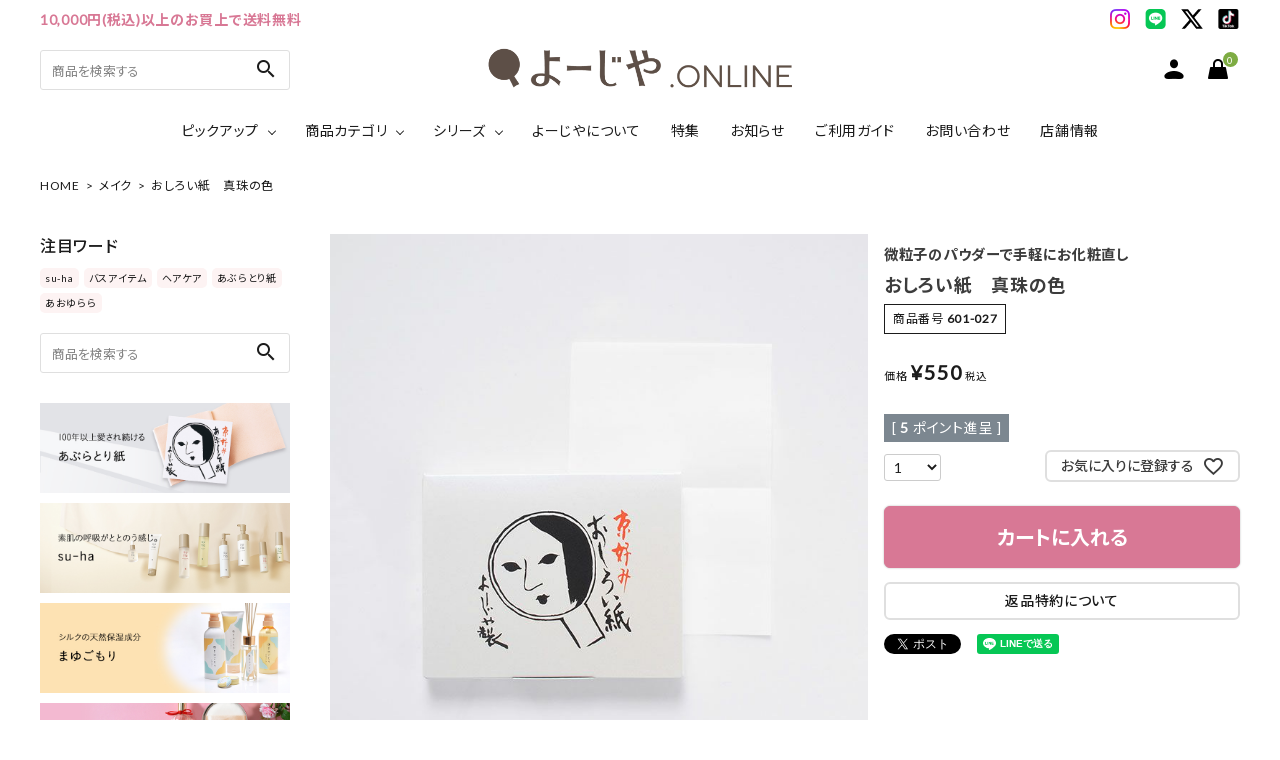

--- FILE ---
content_type: text/html;charset=UTF-8
request_url: https://www.yojiyacosme.com/c/makeup/gd606
body_size: 25164
content:
<!DOCTYPE html>
<html lang="ja"><head>
  <meta charset="UTF-8">
  
  <title>おしろい紙　真珠の色 | よーじやオンラインショップ</title>
  <meta name="viewport" content="width=device-width">


    <meta name="description" content="おしろい紙　真珠の色 メイク よーじやオンラインショップ">
    <meta name="keywords" content="おしろい紙　真珠の色,メイク,よーじやオンラインショップ">
  
  <link rel="stylesheet" href="https://yojiyatsuhan.itembox.design/system/fs_style.css?t=20251118042544">
  <link rel="stylesheet" href="https://yojiyatsuhan.itembox.design/generate/theme1/fs_theme.css?t=20251118042544">
  <link rel="stylesheet" href="https://yojiyatsuhan.itembox.design/generate/theme1/fs_original.css?t=20251118042544">
  
  <link rel="canonical" href="https://www.yojiyacosme.com/c/makeup/gd606">
  
  
  
  
  <script>
    window._FS=window._FS||{};_FS.val={"tiktok":{"enabled":false,"pixelCode":null},"recaptcha":{"enabled":false,"siteKey":null},"clientInfo":{"memberId":"guest","fullName":"ゲスト","lastName":"","firstName":"ゲスト","nickName":"ゲスト","stageId":"","stageName":"","subscribedToNewsletter":"false","loggedIn":"false","totalPoints":"","activePoints":"","pendingPoints":"","purchasePointExpiration":"","specialPointExpiration":"","specialPoints":"","pointRate":"","companyName":"","membershipCardNo":"","wishlist":"","prefecture":""},"recommend3":{"measurable":true,"recommendable":true,"sandbox":false},"enhancedEC":{"ga4Dimensions":{"userScope":{"stage":"{@ member.stage_order @}","login":"{@ member.logged_in @}"}},"amazonCheckoutName":"Amazon Pay","measurementId":"G-B9BQ00V7YS","dimensions":{"dimension1":{"key":"log","value":"{@ member.logged_in @}"},"dimension2":{"key":"mem","value":"{@ member.stage_order @}"}}},"shopKey":"yojiyatsuhan","device":"PC","productType":"1","cart":{"stayOnPage":false}};
  </script>
  
  <script src="/shop/js/webstore-nr.js?t=20251118042544"></script>
  <script src="/shop/js/webstore-vg.js?t=20251118042544"></script>
  
  
    <script defer src="https://analytics.contents.by-fw.jp/script/v0/flywheel.js"></script>
    <script src="https://static.contents.by-fw.jp/flywheelRecommend/v0/flywheelHistory.js"></script>
    <script src="https://static.contents.by-fw.jp/flywheelRecommend/v0/flywheelRecommend.js"></script>
  
  
  
    <meta property="og:title" content="おしろい紙　真珠の色 | よーじやオンラインショップ">
    <meta property="og:type" content="og:product">
    <meta property="og:url" content="https://www.yojiyacosme.com/c/makeup/gd606">
    <meta property="og:image" content="https://yojiyatsuhan.itembox.design/product/006/000000000606/000000000606-01-l.jpg?t&#x3D;20260118221109">
    <meta property="og:site_name" content="よーじやオンラインショップ">
    <meta property="og:description" content="おしろい紙　真珠の色 メイク よーじやオンラインショップ">
    <meta property="product:price:amount" content="550">
    <meta property="product:price:currency" content="JPY">
    <meta property="product:product_link" content="https://www.yojiyacosme.com/c/makeup/gd606">
  
  
  
  
  
    <script type="text/javascript" >
      document.addEventListener('DOMContentLoaded', function() {
        _FS.CMATag('{"fs_member_id":"{@ member.id @}","fs_page_kind":"product","fs_product_url":"gd606"}')
      })
    </script>
  
  
  <!-- webfont -->
<link href="https://fonts.googleapis.com/icon?family=Material+Icons" rel="stylesheet">
<link rel="stylesheet" href="https://use.fontawesome.com/releases/v5.5.0/css/all.css">

<!-- bxslider.css -->
<!-- <link rel="stylesheet" href="https://cdn.jsdelivr.net/bxslider/4.2.12/jquery.bxslider.css"> -->

<link rel="stylesheet" href="https://yojiyatsuhan.itembox.design/item/corekara/css/main07.css?t=20260108132348" type="text/css" />

<script src="//ajax.googleapis.com/ajax/libs/jquery/3.3.1/jquery.min.js"></script>
<script src="//cdn.jsdelivr.net/bxslider/4.2.12/jquery.bxslider.min.js"></script>
<script src="//cdnjs.cloudflare.com/ajax/libs/slick-carousel/1.8.1/slick.min.js"></script>
<meta name="google-site-verification" content="3Y5YtV4WCYlKC2RI30vv0O2osEI1R6Qfif0N00ma9p4" />


<script async src="https://www.googletagmanager.com/gtag/js?id=G-B9BQ00V7YS"></script>

<script><!--
_FS.setTrackingTag('%3C%21--+AdSIST+Tool+--%3E%3C%21--+Facebook+Pixel+Code+--%3E%0A%3Cscript+nonce%3D%22BdfS0jJS%22%3E%0A%21function%28f%2Cb%2Ce%2Cv%2Cn%2Ct%2Cs%29%7Bif%28f.fbq%29return%3Bn%3Df.fbq%3Dfunction%28%29%7Bn.callMethod%3F%0An.callMethod.apply%28n%2Carguments%29%3An.queue.push%28arguments%29%7D%3Bif%28%21f._fbq%29f._fbq%3Dn%3B%0An.push%3Dn%3Bn.loaded%3D%210%3Bn.version%3D%272.0%27%3Bn.queue%3D%5B%5D%3Bt%3Db.createElement%28e%29%3Bt.async%3D%210%3B%0At.src%3Dv%3Bs%3Db.getElementsByTagName%28e%29%5B0%5D%3Bs.parentNode.insertBefore%28t%2Cs%29%7D%28window%2C%0Adocument%2C%27script%27%2C%27https%3A%2F%2Fconnect.facebook.net%2Fen_US%2Ffbevents.js%27%29%3B%0A%0Afbq%28%27init%27%2C+%271257690381552220%27%29%3B%0Afbq%28%27track%27%2C+%22PageView%22%29%3B%3C%2Fscript%3E%0A%3Cnoscript%3E%3Cimg+height%3D%221%22+width%3D%221%22+style%3D%22display%3Anone%22%0Asrc%3D%22https%3A%2F%2Fwww.facebook.com%2Ftr%3Fid%3D1257690381552220%26ev%3DPageView%26noscript%3D1%22%0A%2F%3E%3C%2Fnoscript%3E%0A%3C%21--+End+Facebook+Pixel+Code+--%3E++++%3C%21--+Start+Facebook+Pixel+EventCode+AdSIST+DYNAMIC+--%3E%0A++++%3Cscript+type%3D%22text%2Fjavascript%22%3E%0A++++++++let+fbCurrentUrl+%3D+location.href%3B%0A++++++++let+productID+%3D+fbCurrentUrl.split%28%22%2F%22%29.pop%28%29%3B%0A++++++++fbq%28%27track%27%2C+%27ViewContent%27%2C+%7B%0A++++++++++++content_ids%3A+productID%2C%0A++++++++++++content_type%3A+%27product%27%2C%0A++++++++%7D%29%3B%0A++++%3C%2Fscript%3E%0A++++%3C%21--+End+Facebook+Pixel+EventCode+AdSIST+DYNAMIC+--%3E%0A%3C%21--+AdSIST+Tool+--%3E%0A%3C%21--+Global+site+tag+%28gtag.js%29+-+Google+Ads%3A+AW-10986659909+--%3E%0A%3Cscript+async+src%3D%22https%3A%2F%2Fwww.googletagmanager.com%2Fgtag%2Fjs%3Fid%3DAW-10986659909%22%3E%3C%2Fscript%3E%0A%3Cscript%3E%0A++++window.dataLayer+%3D+window.dataLayer+%7C%7C+%5B%5D%3B%0A++++function+gtag%28%29%7BdataLayer.push%28arguments%29%3B%7D%0A++++gtag%28%27js%27%2C+new+Date%28%29%29%3B%0A++++%0A++++gtag%28%27config%27%2C+%27AW-10986659909%27%29%3B%0A%3C%2Fscript%3E%3Cscript+type%3D%22text%2Fjavascript%22%3E%0Awindow.addEventListener%28%27load%27%2C+%28%29+%3D%3E+%7B%0A++++let+nowUrl+%3D+location.href%3B%0A++++let+productID+%3D+nowUrl.split%28%22%2F%22%29.pop%28%29%3B%0A%0A++++gtag%28%27event%27%2C+%27page_view%27%2C+%7B%0A++++++++%27send_to%27%3A+%27AW-10986659909%27%2C%0A++++++++%27items%27%3A+%5B%7B%0A++++++++++++%27id%27%3A+productID%2C%0A++++++++++++%27google_business_vertical%27%3A+%27retail%27%0A++++++++%7D%5D%2C%0A++++++++%27ecomm_pagetype%27%3A+%27product%27%2C%0A++++++++%27ecomm_prodid%27%3A+productID%2C%0A++++%7D%29%3B%0A%7D%29%3B%0A%3C%2Fscript%3E%0A%0A%3C%21--+AdSIST+Tool+End+--%3E%0A%3C%21--+Meta+Pixel+Code+--%3E%0A%3Cscript%3E%0A%21function%28f%2Cb%2Ce%2Cv%2Cn%2Ct%2Cs%29%0A%7Bif%28f.fbq%29return%3Bn%3Df.fbq%3Dfunction%28%29%7Bn.callMethod%3F%0An.callMethod.apply%28n%2Carguments%29%3An.queue.push%28arguments%29%7D%3B%0Aif%28%21f._fbq%29f._fbq%3Dn%3Bn.push%3Dn%3Bn.loaded%3D%210%3Bn.version%3D%272.0%27%3B%0An.queue%3D%5B%5D%3Bt%3Db.createElement%28e%29%3Bt.async%3D%210%3B%0At.src%3Dv%3Bs%3Db.getElementsByTagName%28e%29%5B0%5D%3B%0As.parentNode.insertBefore%28t%2Cs%29%7D%28window%2C+document%2C%27script%27%2C%0A%27https%3A%2F%2Fconnect.facebook.net%2Fen_US%2Ffbevents.js%27%29%3B%0Afbq%28%27init%27%2C+%27691380836429835%27%29%3B%0Afbq%28%27track%27%2C+%27PageView%27%29%3B%0A%3C%2Fscript%3E%0A%3Cnoscript%3E%3Cimg+height%3D%221%22+width%3D%221%22+style%3D%22display%3Anone%22%0Asrc%3D%22https%3A%2F%2Fwww.facebook.com%2Ftr%3Fid%3D691380836429835%26ev%3DPageView%26noscript%3D1%22%0A%2F%3E%3C%2Fnoscript%3E%0A%3C%21--+End+Meta+Pixel+Code+--%3E%0A%3C%21--+Meta+Pixel+Code+--%3E%0A%3Cscript%3E%0A%21function%28f%2Cb%2Ce%2Cv%2Cn%2Ct%2Cs%29%0A%7Bif%28f.fbq%29return%3Bn%3Df.fbq%3Dfunction%28%29%7Bn.callMethod%3F%0An.callMethod.apply%28n%2Carguments%29%3An.queue.push%28arguments%29%7D%3B%0Aif%28%21f._fbq%29f._fbq%3Dn%3Bn.push%3Dn%3Bn.loaded%3D%210%3Bn.version%3D%272.0%27%3B%0An.queue%3D%5B%5D%3Bt%3Db.createElement%28e%29%3Bt.async%3D%210%3B%0At.src%3Dv%3Bs%3Db.getElementsByTagName%28e%29%5B0%5D%3B%0As.parentNode.insertBefore%28t%2Cs%29%7D%28window%2C+document%2C%27script%27%2C%0A%27https%3A%2F%2Fconnect.facebook.net%2Fen_US%2Ffbevents.js%27%29%3B%0Afbq%28%27init%27%2C+%27691380836429835%27%29%3B%0Afbq%28%27track%27%2C+%27PageView%27%29%3B%0A%3C%2Fscript%3E%0A%3Cnoscript%3E%3Cimg+height%3D%221%22+width%3D%221%22+style%3D%22display%3Anone%22%0Asrc%3D%22https%3A%2F%2Fwww.facebook.com%2Ftr%3Fid%3D691380836429835%26ev%3DPageView%26noscript%3D1%22%0A%2F%3E%3C%2Fnoscript%3E%0A%3C%21--+End+Meta+Pixel+Code+--%3E%0A%3C%21--+Google+Tag+Manager+--%3E%0A%3Cscript%3E%28function%28w%2Cd%2Cs%2Cl%2Ci%29%7Bw%5Bl%5D%3Dw%5Bl%5D%7C%7C%5B%5D%3Bw%5Bl%5D.push%28%7B%27gtm.start%27%3A%0Anew+Date%28%29.getTime%28%29%2Cevent%3A%27gtm.js%27%7D%29%3Bvar+f%3Dd.getElementsByTagName%28s%29%5B0%5D%2C%0Aj%3Dd.createElement%28s%29%2Cdl%3Dl%21%3D%27dataLayer%27%3F%27%26l%3D%27%2Bl%3A%27%27%3Bj.async%3Dtrue%3Bj.src%3D%0A%27https%3A%2F%2Fwww.googletagmanager.com%2Fgtm.js%3Fid%3D%27%2Bi%2Bdl%3Bf.parentNode.insertBefore%28j%2Cf%29%3B%0A%7D%29%28window%2Cdocument%2C%27script%27%2C%27dataLayer%27%2C%27GTM-PH273R3%27%29%3B%3C%2Fscript%3E%0A%3C%21--+End+Google+Tag+Manager+--%3E%0A%3C%21--+Google+Tag+Manager+--%3E%0A%3Cscript%3E%28function%28w%2Cd%2Cs%2Cl%2Ci%29%7Bw%5Bl%5D%3Dw%5Bl%5D%7C%7C%5B%5D%3Bw%5Bl%5D.push%28%7B%27gtm.start%27%3A%0Anew+Date%28%29.getTime%28%29%2Cevent%3A%27gtm.js%27%7D%29%3Bvar+f%3Dd.getElementsByTagName%28s%29%5B0%5D%2C%0Aj%3Dd.createElement%28s%29%2Cdl%3Dl%21%3D%27dataLayer%27%3F%27%26l%3D%27%2Bl%3A%27%27%3Bj.async%3Dtrue%3Bj.src%3D%0A%27https%3A%2F%2Fwww.googletagmanager.com%2Fgtm.js%3Fid%3D%27%2Bi%2Bdl%3Bf.parentNode.insertBefore%28j%2Cf%29%3B%0A%7D%29%28window%2Cdocument%2C%27script%27%2C%27dataLayer%27%2C%27GTM-PH273R3%27%29%3B%3C%2Fscript%3E%0A%3C%21--+End+Google+Tag+Manager+--%3E%0A%3C%21--+Google+tag+%28gtag.js%29+--%3E%0A%3Cscript+async+src%3D%22https%3A%2F%2Fwww.googletagmanager.com%2Fgtag%2Fjs%3Fid%3DAW-17527350591%22%3E%3C%2Fscript%3E%0A%3Cscript%3E%0A++window.dataLayer+%3D+window.dataLayer+%7C%7C+%5B%5D%3B%0A++function+gtag%28%29%7BdataLayer.push%28arguments%29%3B%7D%0A++gtag%28%27js%27%2C+new+Date%28%29%29%3B%0A%0A++gtag%28%27config%27%2C+%27AW-17527350591%27%2C+%7B+%27+allow_enhanced_conversions%27%3Atrue+%7D%29%3B%0A%3C%2Fscript%3E%0A%0A%3Cscript%3E%0Agtag%28%27event%27%2C%27view_item%27%2C+%7B%0A%27value%27%3A+550%2C%0A%27items%27%3A+%5B%0A%7B%0A%27id%27%3A+606%2C%0A%27google_business_vertical%27%3A+%27retail%27%0A%7D%0A%5D%0A%7D%29%3B%0A%3C%2Fscript%3E');
--></script>
</head>
<body class="fs-body-product fs-body-product-gd606" id="fs_ProductDetails">
<script><!--
_FS.setTrackingTag('%3C%21--+Google+Tag+Manager+%28noscript%29+--%3E%0A%3Cnoscript%3E%3Ciframe+src%3D%22https%3A%2F%2Fwww.googletagmanager.com%2Fns.html%3Fid%3DGTM-PH273R3%22%0Aheight%3D%220%22+width%3D%220%22+style%3D%22display%3Anone%3Bvisibility%3Ahidden%22%3E%3C%2Fiframe%3E%3C%2Fnoscript%3E%0A%3C%21--+End+Google+Tag+Manager+%28noscript%29+--%3E%0A%3C%21--+Google+Tag+Manager+%28noscript%29+--%3E%0A%3Cnoscript%3E%3Ciframe+src%3D%22https%3A%2F%2Fwww.googletagmanager.com%2Fns.html%3Fid%3DGTM-PH273R3%22%0Aheight%3D%220%22+width%3D%220%22+style%3D%22display%3Anone%3Bvisibility%3Ahidden%22%3E%3C%2Fiframe%3E%3C%2Fnoscript%3E%0A%3C%21--+End+Google+Tag+Manager+%28noscript%29+--%3E');
--></script>
<div class="fs-l-page">
<header class="hdr--typeH" id="hdr">
<div class="hdrTop hdr--primaryBg">
  <div class="hdrInner">
    <p class="hdrInfo">
      10,000円(税込)以上のお買上で送料無料
    </p>
    <nav class="exNav">
      <ul>
        <li><a href="https://www.instagram.com/yojiya_official/" target="_blank"><img src="https://yojiyatsuhan.itembox.design/item/corekara/sns_01.png" width="24" alt="よーじやInstagram"></a></li>
        <li><a href="https://page.line.me/665snyqc?openQrModal=true" target="_blank"><img src="https://yojiyatsuhan.itembox.design/item/corekara/sns_02.png" width="24" alt="よーじやLINE"></a></li>
        <li><a href="https://twitter.com/yojiya1904" target="_blank"><svg xmlns="http://www.w3.org/2000/svg" height="24" viewBox="0 0 512 512"><!--! Font Awesome Free 6.4.2 by @fontawesome - https://fontawesome.com License - https://fontawesome.com/license (Commercial License) Copyright 2023 Fonticons, Inc. --><path d="M389.2 48h70.6L305.6 224.2 487 464H345L233.7 318.6 106.5 464H35.8L200.7 275.5 26.8 48H172.4L272.9 180.9 389.2 48zM364.4 421.8h39.1L151.1 88h-42L364.4 421.8z"/></svg></a></li>
        <li><a href="https://www.tiktok.com/@yojiya1904" target="_blank"><img src="https://yojiyatsuhan.itembox.design/item/corekara/sns_04.png" width="24" alt="よーじやTikTok"></a></li>
      </ul>
    </nav>
  </div>
</div>
<div class="hdrFixed--pc">
<div class="hdrMiddle hdrMiddle--logoCenter hdrFixed--sp">
  <div class="hdrInner">
    <div class="hdrMiddle__left">
      <div class="pcOnly">
        <form action="/p/search" class="searchForm searchFormA">
          <div class="searchForm__inner">
            <input type="text" value="" name="keyword" id="s" placeholder="商品を検索する">
            <button type="submit" class="searchForm__submit"><i class="gNav__listIcon material-icons">search</i></button>
          </div>
        </form>
      </div>
      <div class="spOnly">
        <nav class="iconNav">
          <ul>
            <li>
              <div class="menuToggle">
                <i class="material-icons">menu</i>
              </div>
            </li>
            <li class="hdrSearch--toggle">
              <span><i class="material-icons">search</i></span>
              <div class="hdrSearch__wrap">
                <div class="hdrSearch__inner">
                  <p>
                    <form action="/p/search" class="searchForm searchFormA">
                      <div class="searchForm__inner">
                        <input type="text" value="" name="keyword" id="s" placeholder="商品を検索する">
                        <button type="submit" class="searchForm__submit"><i class="gNav__listIcon material-icons">search</i></button>
                      </div>
                    </form>
                  </p>
                  <div class="sds__hotword">
                    <h3 class="sideTitle">注目ワード</h3>
                    <ul>
                      <li><a href="/p/search?tag=su-ha">su-ha</a></li>
                      <li><a href="/p/search?tag=バスアイテム">バスアイテム</a></li>
                      <li><a href="/p/search?tag=ヘアケア">ヘアケア</a></li>
                      <li><a href="/p/search?tag=あぶらとり紙">あぶらとり紙</a></li>
                      <li><a href="/p/search?tag=あおゆらら">あおゆらら</a></li>
                    </ul>
                  </div>
                </div>
              </div>
            </li>
          </ul>
        </nav>
      </div>
    </div>
    <h1 id="hdrLogo" class="hdrMiddle__center"><a href="/"><img src="https://yojiyatsuhan.itembox.design/item/logo.renewal2.png?t=20260108132348" width="354" alt="よーじや"></a></h1>
    <div class="hdrMiddle__right">
      <nav class="iconNav iconNav--image">
        <ul>
          <!-- <li><a href="#"><i class="material-icons">favorite</i></a></li> -->
          <li><a href="/my/top"><img src="https://yojiyatsuhan.itembox.design/item/corekara/common/hd_ic03.png" width="24" alt="アカウントメニュー"></a></li>
          <li><a href="/p/cart" class="iconNav__cart"><span class="cartAmount fs-client-cart-count"></span>
            <img src="https://yojiyatsuhan.itembox.design/item/corekara/common/hd_ic04.png" width="24" alt="カートを見る">
          </a></li>
        </ul>
      </nav>
    </div>
  </div>
</div>
<div class="hdrBottom hdrBottom--onlyNav pcOnly">
  <div class="hdrInner">
    <nav class="gNav gNav--typeA">
      <ul>
        <!-- ピックアップ -->
        <li class="hasChildren">
          <a href="#">ピックアップ</a>
          <div class="megaMenu">
            <ul class="megaMenu__inner row">
              <li class="col-3">
                <a href="/f/aburatorigami" class="bnrBox">
                  <img src="https://yojiyatsuhan.itembox.design/item/corekara/side_bnr08.jpg" alt="あぶらとり紙" class="bnr">
                </a>
              </li>
              <li class="col-3">
                <a href="/f/su-ha" class="bnrBox">
                  <img src="https://yojiyatsuhan.itembox.design/item/corekara/side_bnr10.jpg" alt="su-ha" class="bnr">
                </a>
              </li>
              <li class="col-3">
                <a href="/f/mayugomori" class="bnrBox">
                  <img src="https://yojiyatsuhan.itembox.design/item/corekara/side_bnr09.jpg" alt="まゆごもり" class="bnr">
                </a>
              </li>
              <li class="col-3">
                <a href="/f/hanahonoka" class="bnrBox">
                  <img src="https://yojiyatsuhan.itembox.design/item/corekara/side_bnr07.jpg" alt="はなほのか" class="bnr">
                </a>
              </li>
              <li class="col-3">
                <a href="/f/yuzutsuyaya" class="bnrBox">
                  <img src="https://yojiyatsuhan.itembox.design/item/corekara/yuzutuyaya.png" alt="ゆずつやや" class="bnr">
                </a>
              </li>
              <li class="col-3">
                <a href="/f/YOJIYAOTOMOseries" class="bnrBox">
                  <img src="https://yojiyatsuhan.itembox.design/item/corekara-side_bnr13.jpg" alt="YOJIYA OTOMO" class="bnr">
                </a>
              </li>
              <li class="col-3">
                <a href="/c/outlet" class="bnrBox">
                  <img src="https://yojiyatsuhan.itembox.design/item/outlet_minibanar.png" alt="アウトレット" class="bnr">
                </a>
              </li>
              <li class="col-3">
                <a href="/c/series/UVprotect" class="bnrBox">
                  <img src="https://yojiyatsuhan.itembox.design/item/side_bnr_uv.jpg" alt="UVプロテクト" class="bnr">
                </a>
              </li>
            </ul>
          </div>
        </li>

        <!-- 商品カテゴリ -->
        <li class="hasChildren downMenu">
          <a href="#">商品カテゴリ</a>
          <ul>
            <li><a href="/c/new-season/new">新商品</a></li>
            <li><a href="/c/new-season/season">期間限定</a></li>
            <li><a href="/c/skincare/aburatorigami">あぶらとり紙</a></li>
            <li class="hasChildren--hover">
              <a href="/c/skincare" class="arrow">スキンケア</a>
              <ul>
                <li><a href="/c/skincare/haircare">ヘアケア</a></li>
                <li><a href="/c/skincare/handcare">ハンドケア</a></li>
                <li><a href="/c/skincare/bodycare">ボディケア</a></li>
                <li><a href="/c/skincare/facecare">フェイスケア</a></li>
                <li><a href="/c/skincare/lipcare">リップケア</a></li>
                <li><a href="/c/skincare/soap">石鹸</a></li>
              </ul>
            </li>
            <li><a href="/c/fragrance">フレグランス</a></li>
            <li><a href="/c/yojikogoods">よじこグッズ</a></li>
            <li><a href="/c/goods-confection/goods">雑貨</a></li>
            <li><a href="/c/set">セット</a></li>
            <li><a href="/c/others">その他</a></li>
            <li><a href="/c/outlet">アウトレット</a></li>
          </ul>
        </li>

        <!-- シリーズ -->
        <li class="hasChildren downMenu">
          <a href="#">シリーズ</a>
          <ul>
            <li><a href="/c/skincare/aburatorigami">あぶらとり紙</a></li>
            <li><a href="/c/series/su-ha">su-ha</a></li>
            <li><a href="/c/series/mayugomori">まゆごもり</a></li>
            <li><a href="/c/series/hanahonoka">はなほのか</a></li>
            <!-- <li><a href="/c/series/uruoi">うるおい</a></li> -->
            <li><a href="/c/series/yuzutsuyaya">ゆずつやや</a></li>
            <li><a href="/c/series/UVprotect">UVプロテクト</a></li>
            <li><a href="/c/series/nemuri">ねむり</a></li>
            <li><a href="/c/series/hare-more">Hare-more</a></li>
            <li><a href="/c/series/otomo">YOJIYA OTOMO</a></li>
          </ul>
        </li>

        <!-- 固定リンク -->
        <li><a href="/f/about">よーじやについて</a></li>
        <li><a href="/category/feature/">特集</a></li>
        <li><a href="/#news">お知らせ</a></li>
        <li><a href="/f/guide">ご利用ガイド</a></li>
        <li><a href="/#area-contact">お問い合わせ</a></li>
        <li><a href="https://www.yojiya.co.jp/store/" target="_blank" rel="noopener">店舗情報</a></li>
      </ul>
    </nav>
  </div>
</div>

<div class="hdrBottom spOnly">
  <div class="hdrInner">
    <div class="hdr__catNavC">
      <ul class="textSlider spSwiper">
            <li><a href="/c/new-season/new">新商品</a></li>
            <li><a href="/c/new-season/season">期間限定</a></li>
            <li><a href="/c/skincare/aburatorigami">あぶらとり紙</a></li>
            <li><a href="/c/skincare">スキンケア</a></li>
            <li><a href="/c/fragrance">フレグランス</a></li>
            <li><a href="/c/yojikogoods">よじこグッズ</a></li>
            <li><a href="/c/goods-confection/goods">雑貨</a></li>
            <li><a href="/c/set">セット</a></li>
            <li><a href="/c/others">その他</a></li>
            <li><a href="/c/outlet">アウトレット</a></li>
      </ul>
    </div>
  </div>
</div>
</div>
</header>
<aside id="drawer">
<div class="drawer__account wpHide">
  <div class="drawer__accountText">
    <h2>ACCOUNT MENU</h2>
    <p class="fs-clientInfo">ようこそ　{@ member.last_name @} {@ member.first_name @} 様</p>
    <!-- <p class="fs-clientInfo">ようこそ　{@ member.nickname @} 様</p> -->
  </div>
  <ul class="drawer__accountNav">
    <li class="fs-clientInfo">
      <a class="guest my-{@ member.logged_in @}" href="/p/login">
        <img src="https://yojiyatsuhan.itembox.design/item/corekara/common/mega_ic01.png" alt="ログイン" width="24">ログイン</a>
      <a class="member my-{@ member.logged_in @}" href="/p/logout">
        <img src="https://yojiyatsuhan.itembox.design/item/corekara/common/mega_ic01.png" alt="ログアウト" width="24">ログアウト</a>
    </li>
    <li class="fs-clientInfo">
      <a class="guest my-{@ member.logged_in @}" href="/p/register">
        <img src="https://yojiyatsuhan.itembox.design/item/corekara/common/mega_ic02.png" alt="会員登録" width="24">会員登録
      </a>
      <a class="member my-{@ member.logged_in @}" href="/my/top">
        <img src="https://yojiyatsuhan.itembox.design/item/corekara/common/mega_ic02.png" alt="マイページ" width="24">マイページ
      </a>
    </li>
  </ul>
</div>
<ul class="drawer__nav">
  <li class="hasChildren--click">
    <a href="" class="arrow">ピックアップ</a>
    <ul style="display: none;">
      <li>
        <a href="/f/aburatorigami" class="bnrBox">
          <img src="https://yojiyatsuhan.itembox.design/item/corekara/side_bnr03.jpg" alt="あぶらとり紙">
        </a>
      </li>
      <li>
        <a href="/f/su-ha" class="bnrBox">
          <img src="https://yojiyatsuhan.itembox.design/item/corekara/side_bnr10.jpg" alt="su-ha">
        </a>
      </li>
      <li>
        <a href="/f/mayugomori" class="bnrBox">
          <img src="https://yojiyatsuhan.itembox.design/item/corekara/side_bnr09.jpg" alt="まゆごもり">
        </a>
      </li>
      <li>
        <a href="/f/hanahonoka" class="bnrBox">
          <img src="https://yojiyatsuhan.itembox.design/item/corekara/side_bnr01.jpg" alt="はなほのか">
        </a>
      </li>
      <li>
        <a href="/f/yuzutsuyaya" class="bnrBox">
          <img src="https://yojiyatsuhan.itembox.design/item/corekara/yuzutuyaya.png" alt="ゆずつやや">
        </a>
      </li>
      <li>
        <a href="/f/YOJIYAOTOMOseries" class="bnrBox">
          <img src="https://yojiyatsuhan.itembox.design/item/corekara-side_bnr13.jpg" alt="YOJIYA OTOMO">
        </a>
      </li>
      <li>
        <a href="/c/outlet" class="bnrBox">
          <img src="https://yojiyatsuhan.itembox.design/item/outlet_minibanar.png" alt="アウトレット">
        </a>
      </li>
      <li>
        <a href="/c/series/UVprotect" class="bnrBox">
          <img src="https://yojiyatsuhan.itembox.design/item/side_bnr_uv.jpg" alt="UVプロテクト">
        </a>
      </li>
    </ul>
  </li>
  <li class="hasChildren--click">
    <a href="" class="arrow">カテゴリーから探す</a>
    <ul style="display: none;">
      <li><a href="/c/new-season/new">新商品</a></li>
      <li><a href="/c/new-season/season">期間限定</a></li>
      <li><a href="/c/skincare/aburatorigami">あぶらとり紙</a></li>
      <li class="hasChildren--click">
        <a href="/c/skincare" class="arrow">スキンケア</a>
        <ul style="display: none;">
          <li><a href="/c/skincare/haircare">ヘアケア</a></li>
          <li><a href="/c/skincare/handcare">ハンドケア</a></li>
          <li><a href="/c/skincare/bodycare">ボディケア</a></li>
          <li><a href="/c/skincare/facecare">フェイスケア</a></li>
          <li><a href="/c/skincare/lipcare">リップケア</a></li>
          <li><a href="/c/skincare/soap">石鹸</a></li>
        </ul>
      </li>
      <li><a href="/c/fragrance">フレグランス</a></li>
      <li><a href="/c/yojikogoods">よじこグッズ</a></li>
      <li><a href="/c/goods-confection/goods">雑貨</a></li>
      <li><a href="/c/set">セット</a></li>
      <li><a href="/c/others">その他</a></li>
      <li><a href="/c/outlet">アウトレット</a></li>
    </ul>
  </li>
  <li class="hasChildren--click">
    <a href="" class="arrow">シリーズから探す</a>
    <ul style="display: none;">
    <li><a href="/c/skincare/aburatorigami">あぶらとり紙</a></li>
    <li><a href="/c/series/su-ha">su-ha</a></li>
    <li><a href="/c/series/mayugomori">まゆごもり</a></li>
    <li><a href="/c/series/hanahonoka">はなほのか</a></li>
    <li><a href="/c/series/yuzutsuyaya">ゆずつやや</a></li>
    <li><a href="/c/series/UVprotect">UVプロテクト</a></li>
    <li><a href="/c/series/nemuri">ねむり</a></li>
    <li><a href="/c/series/hare-more">Hare-more</a></li>
    <li><a href="/c/series/otomo">YOJIYA OTOMO</a></li>
    </ul>
  </li>
  <li><a href="/f/about" class="no-arrow">よーじやについて</a></li>
  <li><a href="/category/feature/" class="no-arrow">特集</a></li>
  <li><a href="/#news" class="no-arrow">お知らせ</a></li>
  <li><a href="/f/guide" class="no-arrow">ご利用ガイド</a></li>
  <li><a href="/f/contact" class="no-arrow">お客さま向け窓口(お問い合わせ)</a></li>
  <li><a href="https://www.yojiya.co.jp/contact_corporate" target="_blank" class="blank">企業さま向け窓口</a></li>
  <li><a href="https://www.yojiya.co.jp/contact_media" target="_blank" class="blank">メディアさま向け窓口</a></li>
  <li><a href="https://www.yojiya.co.jp/store/" target="_blank" class="blank">店舗情報</a></li>
</ul>
<div class="drawer__snsNav">
  <ul class="snsNav">
    <li><a href="https://www.instagram.com/yojiya_official/" target="_blank"><img src="https://yojiyatsuhan.itembox.design/item/corekara/sns_01.png" width="24" alt="よーじやInstagram"></a></li>
    <li><a href="https://page.line.me/665snyqc?openQrModal=true" target="_blank"><img src="https://yojiyatsuhan.itembox.design/item/corekara/sns_02.png" width="24" alt="よーじやLINE"></a></li>
    <li><a href="https://twitter.com/yojiya1904" target="_blank"><svg xmlns="http://www.w3.org/2000/svg" height="24" viewBox="0 0 512 512"><!--! Font Awesome Free 6.4.2 by @fontawesome - https://fontawesome.com License - https://fontawesome.com/license (Commercial License) Copyright 2023 Fonticons, Inc. --><path d="M389.2 48h70.6L305.6 224.2 487 464H345L233.7 318.6 106.5 464H35.8L200.7 275.5 26.8 48H172.4L272.9 180.9 389.2 48zM364.4 421.8h39.1L151.1 88h-42L364.4 421.8z"/></svg>
    <li><a href="https://www.tiktok.com/@yojiya1904" target="_blank"><img src="https://yojiyatsuhan.itembox.design/item/corekara/sns_04.png" width="24" alt="よーじやTikTok"></a></li>
  </ul>
</div>
<a href="" class="menuClose drawer__close">メニューを閉じる<i class="material-icons">close</i></a>
</aside>
<div id="overlay" class="menuClose"><i class="material-icons">close</i></div>
<!-- **パンくずリストパーツ （システムパーツ） ↓↓ -->
<nav class="fs-c-breadcrumb">
<ol class="fs-c-breadcrumb__list">
<li class="fs-c-breadcrumb__listItem">
<a href="/">HOME</a>
</li>
<li class="fs-c-breadcrumb__listItem">
<a href="/c/makeup">メイク</a>
</li>
<li class="fs-c-breadcrumb__listItem">
おしろい紙　真珠の色
</li>
</ol>
</nav>
<!-- **パンくずリストパーツ （システムパーツ） ↑↑ -->
<main class="fs-l-main fs-l-product4"><div id="fs-page-error-container" class="fs-c-panelContainer">
  
  
</div>
<aside id="side">
<div class="sds__hotword">
  <h3 class="sideTitle">注目ワード</h3>
  <ul data-keywd="hotkey">
          <li><a href="/p/search?tag=su-ha">su-ha</a></li>
          <li><a href="/p/search?tag=バスアイテム">バスアイテム</a></li>
          <li><a href="/p/search?tag=ヘアケア">ヘアケア</a></li>
          <li><a href="/p/search?tag=あぶらとり紙">あぶらとり紙</a></li>
          <li><a href="/p/search?tag=あおゆらら">あおゆらら</a></li>
  </ul>
</div>

<div class="side__search">
  <form action="/p/search" class="searchForm searchFormA">
    <div class="searchForm__inner">
      <input type="text" value="" name="keyword" id="s" placeholder="商品を検索する">
      <button type="submit" class="searchForm__submit"><i class="gNav__listIcon material-icons">search</i></button>
    </div>
  </form>
</div>
<div class="side__bnr">
    <a href="/f/aburatorigami" class="bnrBox"><img src="https://yojiyatsuhan.itembox.design/item/corekara/side_bnr08.jpg" alt="あぶらとり紙"></a>
  </div>
  <div class="side__bnr">
    <a href="/f/su-ha" class="bnrBox"><img src="https://yojiyatsuhan.itembox.design/item/corekara/side_bnr10.jpg" alt="su-ha"></a>
  </div>
  <div class="side__bnr">
    <a href="/f/mayugomori" class="bnrBox"><img src="https://yojiyatsuhan.itembox.design/item/corekara/side_bnr09.jpg" alt="まゆごもり"></a>
  </div>
  <div class="side__bnr">
    <a href="/f/hanahonoka" class="bnrBox"><img src="https://yojiyatsuhan.itembox.design/item/corekara/side_bnr07.jpg" alt="はなほのか"></a>
  </div>
  <div class="side__bnr">
    <a href="/f/yuzutsuyaya" class="bnrBox"><img src="https://yojiyatsuhan.itembox.design/item/corekara/yuzutuyaya.png" alt="ゆずつやや"></a>
  </div>
  <div class="side__bnr">
    <a href="/f/YOJIYAOTOMOseries" class="bnrBox"><img src="https://yojiyatsuhan.itembox.design/item/corekara-side_bnr13.jpg" alt="YOJIYA OTOMO"></a>
  </div>
  <div class="side__bnr">
    <a href="/c/outlet" class="bnrBox"><img src="https://yojiyatsuhan.itembox.design/item/outlet_minibanar.png" alt="アウトレット"></a>
  </div>
  <div class="side__bnr">
    <a href="/c/series/UVprotect" class="bnrBox"><img src="https://yojiyatsuhan.itembox.design/item/side_bnr_uv.jpg" alt="UVプロテクト"></a>
  </div>
<nav class="side__cateNav">
    <h3 class="sideTitle">商品カテゴリ</h3>
    <ul>
      <li>
        <a href="/c/new-season/new" class="withIcon">
          <span><img src="https://yojiyatsuhan.itembox.design/item/newitem.png?t=20260108132348" alt="新商品" width="34"></span>
          新商品
        </a>
      </li>
      <li>
        <a href="/c/new-season/season" class="withIcon">
          <span><img src="https://yojiyatsuhan.itembox.design/item/kikangentei.png?t=20260108132348" alt="期間限定" width="34"></span>
          期間限定
        </a>
      </li>
      <li>
        <a href="/c/skincare/aburatorigami" class="withIcon">
          <span><img src="https://yojiyatsuhan.itembox.design/item/abura.png?t=20260108132348" alt="あぶらとり紙" width="34"></span>
          あぶらとり紙
        </a>
      </li>
      <li class="hasChildren--click">
        <a href="" class="withIcon">
          <span><img src="https://yojiyatsuhan.itembox.design/item/skin.png?t=20260108132348" alt="スキンケア" width="34"></span>
          スキンケア
        </a>
        <ul>
                  <li><a href="/c/skincare/haircare">ヘアケア</a></li>
                  <li><a href="/c/skincare/handcare">ハンドケア</a></li>
                  <li><a href="/c/skincare/bodycare">ボディケア</a></li>
                  <li><a href="/c/skincare/facecare">フェイスケア</a></li>
                  <li><a href="/c/skincare/lipcare">リップケア</a></li>
                  <li><a href="/c/skincare/soap">石鹸</a></li>
        </ul>
      </li>
      <li>
        <a href="/c/fragrance" class="withIcon">
          <span><img src="https://yojiyatsuhan.itembox.design/item/fragrance.png?t=20260108132348" alt="フレグランス" width="34"></span>
          フレグランス
        </a>
      </li>
      <li>
        <a href="https://www.yojiyacosme.com/c/yojikogoods" class="withIcon">
          <span><img src="https://yojiyatsuhan.itembox.design/item/yojiko.png?t=20260108132348" alt="よじこグッズ" width="34"></span>
          よじこグッズ
        </a>
      </li>
      <li>
        <a href="/c/goods-confection/goods" class="withIcon">
          <span><img src="https://yojiyatsuhan.itembox.design/item/zakka.png?t=20260108132348" alt="雑貨" width="34"></span>
          雑貨
        </a>
      </li>
      <li>
        <a href="/c/set" class="withIcon">
          <span><img src="https://yojiyatsuhan.itembox.design/item/set.png?t=20260108132348" alt="セット" width="34"></span>
          セット
        </a>
      </li>
      <li>
        <a href="https://www.yojiyacosme.com/c/others" class="withIcon">
          <span><img src="https://yojiyatsuhan.itembox.design/item/sonota.png?t=20260108132348" alt="その他" width="34"></span>
          その他
        </a>
      </li>
      <li>
        <a href="/c/outlet" class="withIcon">
          <span><img src="https://yojiyatsuhan.itembox.design/item/outlet_sidebanar.png" alt="アウトレット" width="34"></span>
          アウトレット
        </a>
      </li>
    </ul>
  </nav>


<nav class="side__cateNav">
  <h3 class="sideTitle">シリーズ</h3>
  <ul>
    <li><a href="/c/skincare/aburatorigami">あぶらとり紙</a></li>
    <li><a href="/c/series/su-ha">su-ha</a></li>
    <li><a href="/c/series/mayugomori">まゆごもり</a></li>
    <li><a href="/c/series/hanahonoka">はなほのか</a></li>
    <li><a href="/c/series/yuzutsuyaya">ゆずつやや</a></li>
    <li><a href="/c/series/UVprotect">UVプロテクト</a></li>
    <li><a href="/c/series/nemuri">ねむり</a></li>
    <li><a href="/c/series/hare-more">Hare-more</a></li>
    <li><a href="/c/series/otomo">YOJIYA OTOMO</a></li>
  </ul>
</nav>

<div class="side__bnr">
  <a href="/f/gift" class="bnrBox"><img src="https://yojiyatsuhan.itembox.design/item/corekara/side_bnr04.jpg" alt="ギフトのご案内"></a>
</div>
<div class="side__bnr">
  <a href="https://www.yojiya.co.jp/store/" class="bnrBox" target="_blank"><img src="https://yojiyatsuhan.itembox.design/item/corekara/side_bnr05.jpg" alt="店舗情報"></a>
</div>
<div class="side__bnr">
  <a href="https://www.yojiyacosme.com/f/faq" class="bnrBox"><img src="https://yojiyatsuhan.itembox.design/item/corekara/side_bnr06.jpg" alt="よくあるご質問"></a>
</div>
</aside>
<section class="fs-l-pageMain"><!-- **商品詳細エリア（システムパーツグループ）↓↓ -->
<form id="fs_form">
<input type="hidden" name="productId" value="606">

<div class="fs-l-productLayout fs-system-product" data-product-id="606" data-vertical-variation-no="" data-horizontal-variation-no=""><div class="fs-l-productLayout__item fs-l-productLayout__item--1">
<!-- **商品画像パーツ（システムパーツ ）↓↓ -->
<div class="fs-c-productMainImage">
  
  <div class="fs-c-productMainImage__image">
    <img src="https://yojiyatsuhan.itembox.design/product/006/000000000606/000000000606-01-l.jpg?t&#x3D;20260118221109" alt="">
  </div>
  
  <div class="fs-c-productMainImage__expandButton fs-c-buttonContainer">
    <button type="button" class="fs-c-button--viewExtendedImage fs-c-button--plain">
<span class="fs-c-button__label">画像拡大</span>
</button>
  </div>
  <aside class="fs-c-productImageModal" style="display: none;">
    <div class="fs-c-productImageModal__inner">
      <span class="fs-c-productImageModal__close" role="button" aria-label="閉じる"></span>
      <div class="fs-c-productImageModal__contents">
        <div class="fs-c-productImageModalCarousel fs-c-slick">
          <div class="fs-c-productImageModalCarousel__track">
          
            <div>
              <figure class="fs-c-productImageModalCarousel__figure">
                
                <img data-lazy="https://yojiyatsuhan.itembox.design/product/006/000000000606/000000000606-01-xl.jpg?t&#x3D;20260118221109" alt="" src="https://yojiyatsuhan.itembox.design/item/src/loading.svg?t&#x3D;20260108132348" class="fs-c-productImageModalCarousel__figure__image">
              </figure>
            </div>
          
            <div>
              <figure class="fs-c-productImageModalCarousel__figure">
                
                <img data-lazy="https://yojiyatsuhan.itembox.design/product/006/000000000606/000000000606-02-xl.jpg?t&#x3D;20260118221109" alt="" src="https://yojiyatsuhan.itembox.design/item/src/loading.svg?t&#x3D;20260108132348" class="fs-c-productImageModalCarousel__figure__image">
              </figure>
            </div>
          
          </div>
        </div>
      </div>
    </div>
  </aside>
</div>
<div class="fs-c-productThumbnail">

  
    <figure class="fs-c-productThumbnail__image is-active">
      <img src="https://yojiyatsuhan.itembox.design/product/006/000000000606/000000000606-01-xs.jpg?t&#x3D;20260118221109" alt=""
        data-main-image-url="https://yojiyatsuhan.itembox.design/product/006/000000000606/000000000606-01-l.jpg?t&#x3D;20260118221109"
        data-main-image-alt=""
        
        >
      
    </figure>
  

  
    <figure class="fs-c-productThumbnail__image">
      <img src="https://yojiyatsuhan.itembox.design/product/006/000000000606/000000000606-02-xs.jpg?t&#x3D;20260118221109" alt=""
        data-main-image-url="https://yojiyatsuhan.itembox.design/product/006/000000000606/000000000606-02-l.jpg?t&#x3D;20260118221109"
        data-main-image-alt=""
        
        >
      
    </figure>
  

</div>
<!-- **商品画像パーツ（システムパーツ）↑↑ -->
</div>
<div class="fs-l-productLayout__item fs-l-productLayout__item--2"><!-- **商品名パーツ（システムパーツ）↓↓ -->
<h1 class="fs-c-productNameHeading fs-c-heading">
  
  <span class="fs-c-productNameHeading__copy">微粒子のパウダーで手軽にお化粧直し</span>
  
  <span class="fs-c-productNameHeading__name">おしろい紙　真珠の色</span>
</h1>
<!-- **商品名パーツ（システムパーツ）↑↑ -->

<!-- **商品番号パーツ（システムパーツ）↓↓ -->
<div class="fs-c-productNumber">
  <span class="fs-c-productNumber__label">商品番号</span>
  <span class="fs-c-productNumber__number">601-027</span>
</div>
<!-- **商品番号パーツ（システムパーツ）↑↑ -->


  




<!-- **商品価格パーツ（システムパーツ）↓↓ -->

<div class="fs-c-productPrices fs-c-productPrices--productDetail">
<div class="fs-c-productPrice fs-c-productPrice--selling">

  
    
    <span class="fs-c-productPrice__main">
      
        <span class="fs-c-productPrice__main__label">価格</span>
      
      <span class="fs-c-productPrice__main__price fs-c-price">
        <span class="fs-c-price__currencyMark">&yen;</span>
        <span class="fs-c-price__value">550</span>
      </span>
    </span>
    <span class="fs-c-productPrice__addon">
      <span class="fs-c-productPrice__addon__label">税込</span>
    </span>
    
  

</div>

</div>

<!-- **商品価格パーツ（システムパーツ）↑↑ -->

  <!-- **ポイントパーツ（システムパーツ）↓↓ -->
  
    <div class="fs-c-productPointDisplay">
      <span class="fs-c-productPointDisplay__label">[</span>
      <span class="fs-c-productPointDisplay__quantity">5</span>
      <span class="fs-c-productPointDisplay__unit">ポイント進呈 ]</span>
    </div>
  
  <!-- **ポイントパーツ（システムパーツ）↑↑ -->






<!-- **カート・バリエーションごとにボタンパーツ（システムパーツ）↓↓ -->
<input type="hidden" name="verticalVariationNo" value="">
<input type="hidden" name="horizontalVariationNo" value="">
<input type="hidden" name="verticalVariationName" value="">
<input type="hidden" name="horizontalVariationName" value="">
<input type="hidden" name="verticalAdminNo" value="">
<input type="hidden" name="horizontalAdminNo" value="">
<input type="hidden" name="staffStartSkuCode" value="">



  
<div class="fs-c-productQuantityAndWishlist" data-product-id="606" data-vertical-variation-no="" data-horizontal-variation-no="">
  
    <span class="fs-c-productQuantityAndWishlist__wishlist fs-c-buttonContainer">
      <button type="button" class="fs-c-button--addToWishList--detail fs-c-button--particular">
<span class="fs-c-button__label">お気に入りに登録する</span>
</button>
    </span>
  
  
    <span class="fs-c-productQuantityAndWishlist__quantity fs-c-quantity fs-system-assistTarget">
      <select name="quantity" class="fs-c-quantity__select fs-system-quantity-list" data-cart-type="normal">
    <option value="1" selected="">1</option>
    <option value="2">2</option>
    <option value="3">3</option>
    <option value="4">4</option>
    <option value="5">5</option>
    <option value="6">6</option>
    <option value="7">7</option>
    <option value="8">8</option>
    <option value="9">9</option>
    <option value="10">10+</option>
</select>
<input name="quantity" class="fs-c-quantity__number fs-system-quantity-text" value="1" maxlength="4" style="display:none" type="tel" data-cart-type="normal" disabled>
<span class="fs-c-quantity__message"></span>
    </span>
  
</div>
<div class="fs-c-productActionButton fs-c-buttonContainer" data-product-id="606" data-vertical-variation-no="" data-horizontal-variation-no="">
  
          <button type="button" class="fs-c-button--addToCart--detail fs-c-button--primary">
<span class="fs-c-button__label">カートに入れる</span>
</button>
      
  
</div>






    

<!-- **カート・バリエーションごとにボタンパーツ（システムパーツ）↑↑ -->





<!-- **返品特約表示（システムパーツ）↓↓ -->
<div class="fs-c-returnedSpecialContract"><div class="fs-c-returnedSpecialContract__link"> 
<a href="/p/about/return-policy" target="_blank">返品特約について</a> 
</div> </div>
<!-- **返品特約表示（システムパーツ）↑↑ -->

<!-- **SNSシェアボタン （フリーパーツ） ↓↓ -->
<div class="fs-p-snsArea">

<!-- tweet -->
<a href="https://twitter.com/share?ref_src=twsrc%5Etfw" class="twitter-share-button" data-show-count="false">Tweet</a><script async src="https://platform.twitter.com/widgets.js" charset="utf-8"></script>
<!-- tweet -->

<!-- facebook -->
<div id="fb-root"></div>
<script>(function(d, s, id) {
  var js, fjs = d.getElementsByTagName(s)[0];
  if (d.getElementById(id)) return;
  js = d.createElement(s); js.id = id;
  js.src = 'https://connect.facebook.net/ja_JP/sdk.js#xfbml=1&version=v3.2';
  fjs.parentNode.insertBefore(js, fjs);
}(document, 'script', 'facebook-jssdk'));</script>
<div class="fb-like" data-href="https://www.yojiyacosme.com/c/makeup/gd606" data-layout="button" data-action="like" data-size="small" data-show-faces="false" data-share="false"></div>
<!-- facebook -->

<!-- LINE -->
<div class="line-it-button" data-lang="ja" data-type="share-a" data-ver="3" data-url="https://www.yojiyacosme.com/c/makeup/gd606" data-color="default" data-size="small" data-count="false" style="display: none;"></div>
<script src="https://www.line-website.com/social-plugins/js/thirdparty/loader.min.js" async="async" defer="defer"></script>
<!-- LINE -->

</div>
<!-- **SNSシェアボタン（フリーパーツ） ↑↑ --></div>
<div class="fs-l-productLayout__item fs-l-productLayout__item--3"><!-- **商品説明（大）表示（システムパーツ）↓↓ -->
<div class="fs-p-productDescription fs-p-productDescription--full">肌のあぶら浮きや化粧崩れが気になった際に、おしろい紙を肌にそっと抑えるだけで簡単にお化粧直しができます。微粒子パウダーで、紙の内側を肌にあてて軽く押さえるとパウダーがお肌につきます。<br>
※あぶらとり紙の効果はございません。<br>
あぶらとり紙で皮脂を取った後に使用すると効果的です。<br><br>
【成分】タルク、シリカ、酸化チタン、ヒアルロン酸Na、水、シリル化シリカ、アルミナ、ラウロイルリシン、ベントナイト、水酸化Al、BG、PG、セルロースガム、(HDI/トリメチロールヘキシルラクトン)クロスポリマー、ポリクオタニウム‐61、ポリソルベート80、メタリン酸Na、デヒドロ酢酸Na、フェノキシエタノール<br>
【容量】1個60枚入り <br>
【サイズ】 	縦：5cm×横：6.4cm<br></div>
<!-- **商品説明（大）表示（システムパーツ）↑↑ -->

  <!-- **レビューパーツ（システムパーツ）↓↓ -->
  <div class="fs-c-productReview">
    
      
<div class="fs-c-productReview__aggregateRating fs-c-aggregateRating">
  <div class="fs-c-aggregateRating__rating fs-c-rating">
    <div class="fs-c-rating__stars fs-c-reviewStars" data-ratingCount="5.0"></div>
    <div class="fs-c-rating__value" aria-label="レビュー平均評価 5.00">5.00</div>
  </div>
  <div class="fs-c-aggregateRating__count" aria-label="レビュー件数 1">1</div>
</div>

    
    
      <ul class="fs-c-productReview__reviewList fs-c-reviewList fs-c-reviewList--productDescription">
        <li class="fs-c-reviewList__item">
          <div class="fs-c-reviewList__item__info fs-c-reviewInfo fs-c-reviewInfo--productDescription">
            <div class="fs-c-reviewInfo__reviewer fs-c-reviewer">
              <div class="fs-c-reviewer__name">
                
                <a href="/p/reviews?reviewer&#x3D;305">
                  <span class="fs-c-reviewer__name__nickname">kiki</span>
                  <span class="fs-c-reviewer__name__reviewNumber">3</span>
                </a>
                
              </div>
              
              <div class="fs-c-reviewer__status"><span class="fs-c-reviewerStatus">購入者</span></div>
              
              <div class="fs-c-reviewer__profile">
                
                <span class="fs-c-reviewer__profile__status">非公開</span>
                
              </div>
            </div>
            <dl class="fs-c-reviewInfo__date">
              <dt>投稿日</dt>
              <dd>
                <time datetime="2025-08-21" class="fs-c-time">
                    2025/08/21
                </time>
              </dd>
            </dl>
            <div class="fs-c-reviewRating">
              <div class="fs-c-reviewInfo__stars fs-c-reviewStars" data-ratingcount="5.0"></div>
            </div>
          </div>
          <div class="fs-c-reviewList__item__body fs-c-reviewBody">昔からずっと使ってて、大好きなおしろいです。</div>
        </li>
      </ul>
      <div class="fs-c-productReview__allReviews fs-c-buttonContainer fs-c-buttonContainer--viewAllReviews">
<a href="/p/reviews/gd606" class="fs-c-button--viewAllReviews fs-c-button--plain">
  <span class="fs-c-button__label">すべてのレビューを見る</span>
</a>
</div>
    
    <div class="fs-c-productReview__addReview fs-c-buttonContainer fs-c-buttonContainer--addReview--detail">
<a href="/p/product/review/gd606/write" class="fs-c-button--addReview--detail fs-c-button--plain">
  <span class="fs-c-button__label">レビューを書く</span>
</a>
</div>
  </div>
  <!-- **レビューパーツ（システムパーツ）↑↑ -->

<!-- **商品説明（小）表示（システムパーツ）↓↓ -->
<div class="fs-p-productDescription fs-p-productDescription--short"></div>
<!-- **商品説明（小）表示（システムパーツ）↑↑ -->
  
  
<!-- 商品ページ＞商品詳細のアコーディオンメニューのcss -->
<style>
    @media screen and (max-width: 768px) {
    /* product_details */

    /* .product_details dl + dl {
      margin-top: 1rem;
    } */

    .product_details dt,
    .product_details dd {
    padding: 10px 0px;
}
   
    .product_details dl {
      position: relative;
      overflow: hidden;
      margin: 0;
    }
    .product_details dl > input {
      display: none;
    }
    .product_details dt {
      position: relative;
      z-index: 1;
      padding-right: 40px;
    }
    .product_details dd {
      position: absolute;
      visibility: hidden;
      transform: translateY(-100%);
      transition: 0.4s;
    }
    .product_details dl > input:checked + label + dd {
      position: relative;
      visibility: visible;
      transform: translateY(0);
    }
    .product_details dt::before {
      content: "";
      position: absolute;
      width: 15px;
      height: 0.5px;
      top: 50%;
      right: 0px;
      background: #666;
      transform: translateY(-50%);
    }
    .product_details dt::after {
      content: "";
      position: absolute;
      top: 50%;
      right: 0px;
      width: 15px;
      height: 0.5px;
      background: #666;
      transition: 0.4s;
      transform: translateY(-50%) rotate(90deg);
    }
    .product_details dl > input:checked + label > dt::after {
      transform: translateY(-50%) rotate(180deg);
    }
  }
</style></div>
<style>
  .fs-body-product .fs-l-productLayout__item--1 {
    max-width: 100%;
    margin: 0px;
  }

  .fs-body-product .fs-l-productLayout__item--2 {
    max-width: 100%;
    margin: 0px;
  }

<!-- 画面幅狭めたときにコンテンツが下にいかないように -->
.fs-l-main aside#side + .fs-l-pageMain {
    flex: 1 1 0;
}
</style></div>


<span data-id="fs-analytics" data-product-url="gd606" data-eec="{&quot;quantity&quot;:1,&quot;id&quot;:&quot;gd606&quot;,&quot;brand&quot;:&quot;よーじや&quot;,&quot;fs-add_to_cart-price&quot;:550,&quot;price&quot;:550,&quot;fs-select_content-price&quot;:550,&quot;fs-begin_checkout-price&quot;:550,&quot;fs-remove_from_cart-price&quot;:550,&quot;category&quot;:&quot;メイク&quot;,&quot;name&quot;:&quot;おしろい紙　真珠の色&quot;,&quot;list_name&quot;:&quot;おしろい紙　&quot;}" data-ga4="{&quot;items&quot;:[{&quot;item_list_id&quot;:&quot;product&quot;,&quot;currency&quot;:&quot;JPY&quot;,&quot;fs-select_content-price&quot;:550,&quot;fs-select_item-price&quot;:550,&quot;fs-remove_from_cart-price&quot;:550,&quot;item_name&quot;:&quot;おしろい紙　真珠の色&quot;,&quot;fs-begin_checkout-price&quot;:550,&quot;item_brand&quot;:&quot;よー&quot;,&quot;item_list_name&quot;:&quot;おしろい&quot;,&quot;fs-add_payment_info-price&quot;:550,&quot;fs-add_to_cart-price&quot;:550,&quot;item_id&quot;:&quot;gd606&quot;,&quot;fs-view_item-price&quot;:550,&quot;item_category&quot;:&quot;メイク&quot;,&quot;quantity&quot;:1,&quot;price&quot;:550}],&quot;item_list_name&quot;:&quot;おしろい&quot;,&quot;currency&quot;:&quot;JPY&quot;,&quot;item_list_id&quot;:&quot;product&quot;,&quot;value&quot;:550}" data-category-eec="{&quot;gd606&quot;:{&quot;type&quot;:&quot;1&quot;}}" data-category-ga4="{&quot;gd606&quot;:{&quot;type&quot;:&quot;1&quot;}}"></span>

</form>
<!-- **商品詳細エリア（システムパーツグループ）↑↑ -->
</section></main>
<section>
  <div class="container">
    <h2 class="h2F" style="line-height: 1.5;">この商品を見た人は<br class="spOnly">こちらの商品も見ています<span class="pcOnly"><small>RECOMMEND ITEMS</small></span></h2>
    <div class="flywheel-recommend__frame" data-frame-id="detailpage_view"></div>
  </div>
</section>

<!--
<section>
  <div class="container">
    <h2 class="h2F" style="line-height: 1.5;">この商品を購入した人は<br class="spOnly">こちらの商品も見ています<span class="pcOnly"><small>RECOMMEND ITEMS</small></span></h2>
    <div class="flywheel-recommend__frame" data-frame-id="detailpage_buy"></div>
  </div>
</section>
-->
<section class="historySec mb0" style="visibility: hidden;height: 0;">
  <div class="container">
    <h2 class="h2F">チェックした商品<span><small>CHECKED ITEMS</small></span></h2>
    <div class="flywheel-recommend__frame" data-frame-id="history"></div>
  </div>
</section>
<section class="conceptC conceptC2">
  <picture>
    <!-- SP用 -->
    <source srcset="https://yojiyatsuhan.itembox.design/item/corekara/new/sec10_bg_sp.jpg?t=20260108132348" media="(max-width: 750px)">
    <!-- PC用 --><img src="https://yojiyatsuhan.itembox.design/item/corekara/new/sec10_bg_sp.jpg?t=20260108132348" alt="京都発ブランド「よーじや」">
  </picture>
  <div class="container">
    <div class="conceptC__text conceptC__text--left">
      <h2 class="h2C text--left">京都発肌ケアブランド「よーじや」</h2>
      <p>
        「やさしいこと」「役立つこと」「心おどること」<br>ご自身の肌、髪、たのしみのために選んでいただけるように。<br class="pcOnly">日常を彩り、美しさを育む存在でありたいと願っています。
      </p>
      <p class="morebtnWrap text--left">
        <a href="/f/about" class="button--typeB arrow">よーじやについて</a>
      </p>
    </div>
  </div>
</section>
<section class="spbnrSec spOnly">
  <div class="container">
    <div class="row">
      <div class="col-sp-12 col-tab-4">
        <!-- <span><img src="https://yojiyatsuhan.itembox.design/item/corekara/side_bnr04.jpg" alt="ギフトのご案内"></span> -->
        <a href="/f/gift" class="bnrBox"><img src="https://yojiyatsuhan.itembox.design/item/corekara/side_bnr04.jpg" alt="ギフトのご案内"></a>
      </div>
      <div class="col-sp-12 col-tab-4">
        <a href="https://www.yojiya.co.jp/store/" class="bnrBox" target="_blank"><img src="https://yojiyatsuhan.itembox.design/item/corekara/side_bnr05.jpg" alt="店舗情報"></a>
      </div>
      <div class="col-sp-12 col-tab-4">
        <!-- <span><img src="https://yojiyatsuhan.itembox.design/item/corekara/side_bnr06.jpg" alt="よくあるご質問"></span> -->
        <a href="https://www.yojiyacosme.com/f/faq" class="bnrBox"><img src="https://yojiyatsuhan.itembox.design/item/corekara/side_bnr06.jpg" alt="よくあるご質問"></a>
      </div>
    </div>
  </div>
</section>
<section>
  <div class="container">
    <h2 class="h2F">初めての方へ<span><small>FOR NEW CUSTOMER</small></span></h2>
    <div class="beginerList flex-center">
      <div class="beginerList_unit">
        <p class="beginer_img">
          <img src="https://yojiyatsuhan.itembox.design/item/corekara/new/sec11_ic01.png?t=20260108132348" alt="税込10,000円以上のお買い上げで送料無料">
        </p>
        <p class="beginer_txt">
          税込10,000円以上の<br class="pcOnly">お買い上げで送料無料
        </p>
      </div>
      <a href="/f/guide" class="beginerList_unit">
        <p class="beginer_img">
          <img src="https://yojiyatsuhan.itembox.design/item/corekara/new/sec11_ic02.png?t=20260108132348" alt="ご利用ガイド">
        </p>
        <p class="beginer_txt">
          ご利用ガイド
        </p>
      </a>
      <a href="https://www.yojiyacosme.com/f/faq" class="beginerList_unit">
        <p class="beginer_img">
          <img src="https://yojiyatsuhan.itembox.design/item/corekara/new/sec11_ic03.png?t=20260108132348" alt="よくあるご質問">
        </p>
        <p class="beginer_txt">
          よくあるご質問
        </p>
      </a>
      <a href="/f/gift" class="beginerList_unit">
        <p class="beginer_img">
          <img src="https://yojiyatsuhan.itembox.design/item/corekara/new/sec11_ic04.png?t=20260108132348" alt="ギフトのご案内">
        </p>
        <p class="beginer_txt">
          ギフトのご案内
        </p>
      </a>
      <!--<a href="https://www.yojiya.co.jp/mailmagazine/" class="beginerList_unit">
        <p class="beginer_img">
          <img src="https://yojiyatsuhan.itembox.design/item/corekara/new/sec11_ic05.png?t=20260108132348" alt="メールマガジン登録">
        </p>
        <p class="beginer_txt blank">
          メール<br class="spOnly">マガジン登録
        </p>
      </a>-->
        <style>
        /* 上のコメントアウト消すとき消す */
        .beginerList .beginerList_unit {
        width: 20%;
        }
        @media (max-width: 991px) {
        .beginerList {
        justify-content: center;
        gap: 5px;
        }
        .beginerList .beginerList_unit {
        /*width: 33.333%;*/
        width: calc(50% - 5px);
        border: transparent!important;
        }
        }
        </style>
      <!-- <a href="https://www.yojiya.co.jp/assets/images/catalog/original_catalog2022.pdf" target="_blank" class="beginerList_unit">
        <p class="beginer_img">
          <img src="https://yojiyatsuhan.itembox.design/item/corekara/new/sec11_ic06.png?t=20260108132348" alt="カタログダウンロード">
        </p>
        <p class="beginer_txt blank">
          カタログ<br class="spOnly">ダウンロード
        </p>
      </a>-->
    </div>
    <!-- <div class="row cateList">
      <div class="col-tab-6 col-pc-1_5">
        <a href="/f/guide" class="iconButton--squareNoImg">
          ご利用ガイド
        </a>
      </div>
      <div class="col-tab-6 col-pc-1_5">
        <span class="iconButton--squareNoImg">
          よくあるご質問
        </span>
        <!-- <a href="#" class="iconButton--squareNoImg">
          よくあるご質問
        </a> --
      </div>
      <div class="col-tab-6 col-pc-1_5">
        <span class="iconButton--squareNoImg">
          ギフトのご案内
        </span>
        <!-- <a href="#" class="iconButton--squareNoImg">
          ギフトのご案内
        </a> --
      </div>
      <div class="col-tab-6 col-pc-1_5">
        <a href="https://www.yojiya.co.jp/mailmagazine/" class="iconButton--squareNoImg blank" target="_blank">
          メールマガジン登録 
        </a>
      </div>
      <div class="col-tab-6 col-pc-1_5">
        <a href="https://www.yojiya.co.jp/catalog/" class="iconButton--squareNoImg blank" target="_blank">
          カタログダウンロード 
        </a>
      </div>
    </div> -->
  </div>
</section>
<section class="conceptB conceptB-2">
<section id="area-contact">
  <div class="container sp-container_none">
    <div class="row">
      <div class="col-pc-6 col-sp-12">
        <img src="https://yojiyatsuhan.itembox.design/item/corekara/new/sec12_bg.png?t=20260108132348" alt="お問い合わせ">
      </div>
      <div class="col-pc-6 col-sp-12 alignCenter">
        <div class="conceptB__textWrap">
          <h2 class="h2A text--left">お問い合わせ</h2>
          <p>
            よーじやブランドを身近な存在に。<br>お客さまの満足と信頼を得る商品づくりを目指し、みなさまからのお声を大切にしてまいります。
          </p>
          <p>
            <span>TEL <strong>0570-01-1904</strong></span>
            営業時間：10:00～17:00（月・火・金・土）　※水・木・日・祝休業<br>
            ※営業時間内はチャットでのお問い合わせがスムーズです。<br>
            詳しくは画面右下のアイコンから。
          </p>
          <p class="morebtnWrap text--left">
            <a href="/f/contact" class="button--typeB arrow">お客さま向け窓口</a>
          </p>
          <p class="morebtnWrap text--left">
            <a href="https://www.yojiya.co.jp/contact_corporate" class="button--typeB arrow">企業さま向け窓口</a>
            <a href="https://www.yojiya.co.jp/contact_media" class="button--typeB arrow">メディアさま向け窓口</a>
          </p>
        </div>
      </div>
    </div>
  </div>
</section>
</section>
<nav id="toTop" class="toTop--circle toTop--primary"><a href="#"></a></nav>
<footer id="ftr" class="ftr--typeD">
    <div class="fNav--typeC container">
      <div class="fNav__logo">
        <img class="" src="https://yojiyatsuhan.itembox.design/item/logo.renewal2.png?t=20260108132348" alt="よーじや" width="205">
      </div>
      <ul class="snsNav">
        <li><a href="https://www.instagram.com/yojiya_official/" target="_blank"><img src="https://yojiyatsuhan.itembox.design/item/corekara/sns_01.png" width="24" alt="よーじやInstagram"></a></li>
        <li><a href="https://page.line.me/665snyqc?openQrModal=true" target="_blank"><img src="https://yojiyatsuhan.itembox.design/item/corekara/sns_02.png" width="24" alt="よーじやLINE"></a></li>
        <li><a href="https://twitter.com/yojiya1904" target="_blank"><svg xmlns="http://www.w3.org/2000/svg" height="24" viewBox="0 0 512 512"><!--! Font Awesome Free 6.4.2 by @fontawesome - https://fontawesome.com License - https://fontawesome.com/license (Commercial License) Copyright 2023 Fonticons, Inc. --><path d="M389.2 48h70.6L305.6 224.2 487 464H345L233.7 318.6 106.5 464H35.8L200.7 275.5 26.8 48H172.4L272.9 180.9 389.2 48zM364.4 421.8h39.1L151.1 88h-42L364.4 421.8z"/></svg>
  
        <li><a href="https://www.tiktok.com/@yojiya1904" target="_blank"><img src="https://yojiyatsuhan.itembox.design/item/corekara/sns_04.png" width="24" alt="よーじやTikTok"></a></li>
      </ul>
      <ul class="fNav__list">
        <li><a href="https://www.yojiya.co.jp/" target="_blank" class="blank">よーじやホームページ</a></li>
        <li><a href="https://yojiyacafe.com/" target="_blank" class="blank">よーじやカフェ</a></li>
        <li><a href="/f/about#company">会社概要</a></li>
        <li><a href="https://www.yojiya.co.jp/store/" target="_blank" class="blank">店舗情報</a></li>
        <li><a href="/p/about/terms">特定商取引法</a></li>
        <li><a href="/p/about/privacy-policy">プライバシーポリシー</a></li>
      </ul>
    </div>
  
    <div class="copyright copyright--typeA">
      Copyright (C) YOJIYA Inc. All rights reserved.
    </div>

<!-- 三木追加＿フッター下マージン処理 -->
    <style>
        @media (max-width: 1192px) and (min-width: 995px) {
            .fNav--typeC .fNav__list li .blank:after{
            margin-top: 10px;
        }
    }
    </style>
  
  </footer>
<script type="text/javascript">
/******/ (function(modules) { // webpackBootstrap
/******/ 	// The module cache
/******/ 	var installedModules = {};

/******/ 	// The require function
/******/ 	function __webpack_require__(moduleId) {

/******/ 		// Check if module is in cache
/******/ 		if(installedModules[moduleId])
/******/ 			return installedModules[moduleId].exports;

/******/ 		// Create a new module (and put it into the cache)
/******/ 		var module = installedModules[moduleId] = {
/******/ 			exports: {},
/******/ 			id: moduleId,
/******/ 			loaded: false
/******/ 		};

/******/ 		// Execute the module function
/******/ 		modules[moduleId].call(module.exports, module, module.exports, __webpack_require__);

/******/ 		// Flag the module as loaded
/******/ 		module.loaded = true;

/******/ 		// Return the exports of the module
/******/ 		return module.exports;
/******/ 	}


/******/ 	// expose the modules object (__webpack_modules__)
/******/ 	__webpack_require__.m = modules;

/******/ 	// expose the module cache
/******/ 	__webpack_require__.c = installedModules;

/******/ 	// __webpack_public_path__
/******/ 	__webpack_require__.p = "";

/******/ 	// Load entry module and return exports
/******/ 	return __webpack_require__(0);
/******/ })
/************************************************************************/
/******/ ([
/* 0 */
/***/ (function(module, exports) {

	// ver1.0.1

	// ヒーローヘッダー　100vhのスマホ対応
	function setHeight() {
	  let vh = window.innerHeight * 0.01;
	}
	setHeight();

	var menuState = false;
	var dropState = false;

	window.addEventListener("load", function () {
	  $(".mainSlider").each(function () {
	    // スライダー（slick）
	    var data = $(this).data();
	    var arrow = true;
	    var dot = true;
	    var fade = false;
	    var center = false;

	    var slideCount = $(this).children("li").length;
	    var randomStart = Math.floor(Math.random() * slideCount);

	    if (data["arrow"] == false) arrow = false;
	    if (data["dot"] == false) dot = false;
	    if (data["fade"] == true) fade = true;
	    if (data["center"] == true) center = true;

	    if (center) {
	      $(this).slick({
	        dots: dot,
	        arrow: arrow,
	        infinite: true,
	        autoplay: true,
	        centerMode: true,
	        centerPadding: "30px",
	        variableWidth: true,
	        autoplaySpeed: 5000,
	        lazyLoad: "progressive",
	      });
	    } else if (fade) {
	      $(this)
	        .slick({
	          dots: dot,
	          arrow: arrow,
	          infinite: true,
	          slidesToShow: 1,
	          slidesToScroll: 1,
	          autoplay: true,
	          autoplaySpeed: 5000,
	          fade: true,
	          lazyLoad: "progressive",
	          pauseOnFocus: false,
	          pauseOnHover: false,
	        })
	        .on({
	          beforeChange: function (event, slick, currentSlide, nextSlide) {
	            $(".slick-slide", this).eq(currentSlide).addClass("preve-slide");
	            $(".slick-slide", this).eq(nextSlide).addClass("fadeAnimetion");
	          },
	          afterChange: function () {
	            $(".preve-slide", this).removeClass("preve-slide fadeAnimetion");
	          },
	        });
	      $(this).find(".slick-slide").eq(0).addClass("fadeAnimetion");
	    } else {
	      $(this).slick({
	        dots: dot,
	        arrow: arrow,
	        infinite: true,
	        slidesToShow: 1,
	        slidesToScroll: 1,
	        autoplay: true,
	        autoplaySpeed: 5000,
	        lazyLoad: "progressive",
	        initialSlide: randomStart,
	      });
	    }
	  });

	  if ($(".contentsSlider").length) {
	    $(".contentsSlider").each(function () {
	      var pcshow = $(this).data("pcshow") ? $(this).data("pcshow") : 4;
	      var pcscroll = $(this).data("pcscroll") ? $(this).data("pcscroll") : 4;
	      var spshow = $(this).data("spshow") ? $(this).data("spshow") : 2;
	      var spscroll = $(this).data("spscroll") ? $(this).data("spscroll") : 2;
	      var infinite = true;
	      if (
	        $(this).data("infinite") == false ||
	        $(this).hasClass("itemList--ranking")
	      )
	        infinite = false;
	      $(this).slick({
	        dots: false,
	        arrow: true,
	        infinite: infinite,
	        lazyLoad: "progressive",
	        slidesToShow: pcshow,
	        slidesToScroll: pcscroll,
	        autoplay: true,
	        autoplaySpeed: 5000,
	        speed: 150,
	        swipeToSlide: true,
	        responsive: [
	          {
	            breakpoint: 991, //ブレイクポイントを指定
	            settings: {
	              slidesToShow: 3,
	              slidesToScroll: 3,
	            },
	            breakpoint: 768,
	            settings: {
	              slidesToShow: spshow,
	              slidesToScroll: spscroll,
	            },
	          },
	        ],
	      });
	    });
	  }

	  if ($(".mainVisual--integrate").length && $(".hdr--integrate").length) {
	    var hdr = $(".hdr--integrate");
	    hdr.addClass("active");
	    $(window).on("scroll", function (event) {
	      var scroll = $(window).scrollTop();
	      if (scroll > 300) {
	        hdr.addClass("integrate--fixed");
	      } else {
	        hdr.removeClass("integrate--fixed");
	      }
	    });
	  } else if ($(".hdr--integrate").length) {
	    hdrFixed($(".hdr--integrate"));
	  }

	  // 初期化
	  sNavOut(".header__nav");

	  // ナビ固定
	  // 共通
	  if ($(".hdrFixed").length) {
	    hdrFixed($(".hdrFixed"));
	  } else {
	    var ua = navigator.userAgent;
	    // タブレット・スマートフォン時
	    if (
	      ((ua.indexOf("iPhone") > 0 || ua.indexOf("Android") > 0) &&
	        ua.indexOf("Mobile") > 0) ||
	      ua.indexOf("iPad") > 0
	    ) {
	      if ($(".hdrFixed--sp").length) {
	        hdrFixed($(".hdrFixed--sp"));
	      }
	      // PC
	    } else {
	      if ($(".hdrFixed--pc").length) {
	        hdrFixed($(".hdrFixed--pc"));
	      }
	    }
	  }

	  function hdrFixed(target) {
	    target.after('<div class="h_box"></div>');
	    var h = target.height();
	    var h_top = target.offset().top;
	    $(".h_box").height("0");
	    $(window).on("load scroll resize", function (event) {
	      var scroll = $(window).scrollTop();
	      if (scroll >= h_top) {
	        target.css({
	          position: "fixed",
	          top: "0px",
	          width: "100%",
	          "z-index": "998",
	        });
	        $(".h_box").height(h);
	      } else {
	        target.css({
	          position: "",
	        });
	        $(".h_box").height("0");
	      }
	    });
	  }
	});

	// ハンバーガーメニュー展開
	$(document).on("click", ".menuToggle", function () {
	  $("#drawer").toggleClass("open");
	  $("#overlay").toggleClass("open");
	  $("body").toggleClass("open");
	  return false;
	});

	$(document).on("click", ".menuClose", function () {
	  $("#drawer").removeClass("open");
	  $("#overlay").removeClass("open");
	  $("body").removeClass("open");
	  return false;
	});

	// SPのみアコーディオン
	$(document).on("click", ".sp-toggle", function () {
	  var windowWidth = $(window).width();
	  if (windowWidth < 768) {
	    $(this).next("ul").slideToggle();
	    $(this).toggleClass("open");
	  }
	});

	$(document).on(
	  "click",
	  ".hdrSearch--toggle > span,.hdrSearch--toggle > a",
	  function () {
	    $(this).next().slideToggle();
	    if ($(this).find(".material-icons").text() == "search") {
	      $(this).find(".material-icons").text("close");
	    } else if ($(this).find(".material-icons").text() == "close") {
	      $(this).find(".material-icons").text("search");
	    }
	    return false;
	  }
	);

	// ナビゲーション　子要素展開
	$(function () {
	  var ua = navigator.userAgent;
	  // タブレット・スマートフォン時
	  if (
	    ((ua.indexOf("iPhone") > 0 || ua.indexOf("Android") > 0) &&
	      ua.indexOf("Mobile") > 0) ||
	    ua.indexOf("iPad") > 0
	  ) {
	    $(".hasChildren > a")
	      .on("mouseenter touchstart", function () {
	        $(this).toggleClass("open");
	        $(this).next("ul,.megaMenu").toggleClass("open");
	        return false;
	      })
	      .on("mouseleave touchend", function () {
	        return false;
	      });
	    $(".hasChildren .hasChildren--close > a").on(
	      "mouseenter touchstart",
	      function () {
	        $(this).parents("ul").removeClass("open").prev("a").removeClass("open");
	        return false;
	      }
	    );
	  } else {
	    // PC時
	    $(".hasChildren")
	      .on("mouseenter", function () {
	        $(this).children("a").addClass("open");
	        $(this).children("ul,.megaMenu").addClass("open");
	      })
	      .on("mouseleave", function () {
	        $(this).children("a").removeClass("open");
	        $(this).children("ul,.megaMenu").removeClass("open");
	      });
	  }
	});

	$(document).on(
	  "click",
	  ".hasChildren--click > a,.hasChildren--click > span,.hasChildren--click > h3",
	  function () {
	    var ul = $(this).next("ul");
	    if (dropState == false) {
	      $(this).addClass("open");
	      ul.addClass("open").slideDown();
	      dropState = true;
	    } else {
	      if ($(this).hasClass("open")) {
	        $(this).removeClass("open");
	        ul.removeClass("open");
	        ul.slideUp();
	      } else {
	        const all = $(this)
	          .parents("li")
	          .parents("ul")
	          .parents(".gNav")
	          .find(".hasChilds > span");
	        all.removeClass("open");
	        all.next("ul").removeClass("open").slideUp(0);
	        $(this).addClass("open");
	        ul.addClass("open").slideDown();
	      }
	    }
	    return false;
	  }
	);

	$(document).on("click", ".hasChildren--clickSP > h2", function () {
	  var windowWidth = $(window).width();
	  if (windowWidth < 768) {
	    var next = $(this).next();
	    if ($(this).hasClass("open")) {
	      $(this).removeClass("open");
	      next.removeClass("open");
	      next.slideUp();
	    } else {
	      const all = $(this)
	        .parents("li")
	        .parents()
	        .parents(".gNav")
	        .find(".hasChilds > span");
	      all.removeClass("open");
	      all.next().removeClass("open").slideUp(0);
	      $(this).addClass("open");
	      next.addClass("open").slideDown();
	    }
	    return false;
	  }
	});

	// SPヘッダーD　カテゴリーナビ
	$(document).on("click", ".hdrCatMenu--toggle", function () {
	  if ($(this).hasClass("open")) {
	    $(this).removeClass("open");
	    $(this).next("ul").removeClass("open").slideUp();
	  } else {
	    $(".hdrCatMenu--toggle.open").next("ul").hide().removeClass("open");
	    $(".hdrCatMenu--toggle.open").removeClass("open");
	    $(this).addClass("open");
	    $(this).next("ul").addClass("open").slideDown();
	  }
	  return false;
	});

	function sNavIn(_this) {
	  var windowWidthMinus = document.documentElement.clientWidth * -1;
	  $(_this).addClass("open");
	  $(".menuBg--close").addClass("open");
	  $(_this).css({
	    left: 0,
	  });
	}

	function sNavOut(_this) {
	  var windowWidthMinus = document.documentElement.clientWidth * -1;
	  $(_this).removeClass("open");
	  $(".menuBg--close").removeClass("open");
	  $(_this).css({
	    left: windowWidthMinus,
	  });
	}

	// スクロールボタン
	$(function () {
	  if ($(".mainSliderSec").length || $(".mainVisual").length) {
	    if ($(".mainVisual--hero").length) {
	      var position = $(window).height();
	    } else if ($(".mainSliderSec").length) {
	      var position = $(".mainSliderSec + * ").offset().top;
	    } else {
	      var position = $(".mainVisual + * ").offset().top;
	    }
	    $("#scrollBtn").click(function () {
	      $("html,body").animate(
	        {
	          scrollTop: position, // さっき変数に入れた位置まで
	        },
	        {
	          queue: false, // どれくらい経過してから、アニメーションを始めるか。キュー[待ち行列]。falseを指定すると、キューに追加されずに即座にアニメーションを実行。
	        }
	      );
	      return false;
	    });
	  }
	});

	// TOPに戻るボタン
	$(function () {
	  if ($("#toTop").length) {
	    var topBtn = $("#toTop");
	    topBtn.hide();

	    //スクロールが100に達したらボタン表示
	    $(window).scroll(function () {
	      var w = $(window).width();
	      if ($(this).scrollTop() > 800) {
	        topBtn.fadeIn();
	      } else {
	        topBtn.fadeOut();
	      }
	    });

	    //スムーススクロールでページトップへ
	    topBtn.click(function () {
	      $("body,html").animate(
	        {
	          scrollTop: 0,
	        },
	        500
	      );
	      return false;
	    });
	  }
	});

	// 検索ランキングキーワード
	$(function () {
	  // テキストボックスにフォーカス時、フォームの背景色を変化
	  $('.keywordRanking input[type="text"]')
	    .focusin(function (e) {
	      $(this)
	        .parents(".keywordRanking")
	        .next(".keywordRanking__toggle")
	        .addClass("open");
	    })
	    .focusout(function (e) {
	      setTimeout(function () {
	        $(".keywordRanking__toggle.open").removeClass("open");
	      }, 200);
	    });
	});

	// マルチグリッド横スクロール
	$(function () {
	  $(".lightSlider .multiGrid").each(function () {
	    var grid = $(this);
	    var slider = grid.parents(".lightSlider");
	    $(this).after('<div class="prevBtn"></div>', '<div class="nextBtn"></div>');
	  
	    var leftbutton = $(this).next(".prevBtn");
	    var rightbutton = leftbutton.next(".nextBtn");
	  
	    var width = 0;
	    grid.children("li").each(function () {
	      width += $(this).outerWidth(true);
	    });
	  
	    //右へ
	    rightbutton.click(function () {
	      grid.animate(
	        {
	          scrollLeft: grid.scrollLeft() + 600,
	        },
	        300
	      );
	      return false;
	    });
	    //左へスクロールで表示
	    grid.scroll(function () {
	      if ($(this).scrollLeft() < width - grid.width()) {
	        rightbutton.fadeIn();
	      } else {
	        rightbutton.fadeOut();
	      }
	    });
	    //左へ
	    leftbutton.click(function () {
	      grid.animate(
	        {
	          scrollLeft: grid.scrollLeft() - 600,
	        },
	        300
	      );
	      return false;
	    });
	    //右へスクロールで表示
	    leftbutton.hide();
	    grid.scroll(function () {
	      if ($(this).scrollLeft() > 0) {
	        leftbutton.fadeIn();
	      } else {
	        leftbutton.fadeOut();
	      }
	    });
	  });
	});



	// テキスト横スクロール
	var spSwiperDone = false;
	$(window).on("load resize", function (event) {
	  if (
	    window.innerWidth < 992 &&
	    spSwiperDone == false &&
	    $(".spSwiper").length
	  ) {
	    $(".spSwiper").slick({
	      autoplay: false,
	      speed: 300,
	      slidesToShow: 1,
	      slidesToScroll: 1,
	      centerMode: false,
	      variableWidth: true,
	      touchMove: true,
	      swipeToSlide: true,
	      infinite: false,
	    });

	    spSwiperDone = true;
	  }
	});

	// タブ切り替え
	$(function() {
	  $(".tabSwitch > li ").click(function() {
	    if (!$(this).hasClass('active')) {
	      $(this).parents('.tabSwitch').find('li').removeClass('active');
	      $(this).addClass('active');

	      var tabNum = $(this).index();
	      $(this).parents(".tab").find(".tabContents").find(".tabContent").hide()
	      .eq(tabNum).fadeIn("500");
	    }
	  });
	});

	$(function() {
	  if ($(".wow").length) {
	    $(window).on("scroll", function () {
	      $(".wow").each(function () {
	        var position = $(this).offset().top;
	        var height = $(this).height();
	        var scroll = $(window).scrollTop();
	        var windowHeight = $(window).height();
	        if (scroll > position - windowHeight + windowHeight / 4) {
	          $(this).addClass("animated");
	        }
	      });
	    });
	  }
	});

	if (window.innerWidth < 767) {
	  $(".cateList__hasChildren").click(function () {
	    $(this).toggleClass("open").next().toggleClass("open").slideToggle();
	    return false;
	  });
	}

	// 詳細検索モーダル
	$(document).on("click", "#mdsBg,#mdsClose", function () {
	  $("#modalDetailSearch").removeClass("open");
	  return false;
	});

	$(document).on("click", "#openDetailSearch", function () {
	  $("#modalDetailSearch").addClass("open");
	  return false;
	});

	// ＊＊＊＊＊＊＊
	// CMS固有
	// ＊＊＊＊＊＊＊

	// CCシステムの商品カルーセル解除
	$('.fs-c-productListCarousel__list__itemTrack').each(function() {
	  // 商品表示パーツのクラスを付与
	  $(this).addClass('itemList itemList--typeA itemList-pc--4 itemList-sp--2');
	  $(this).parents('.fs-c-productListCarousel__list').removeClass('fs-c-productListCarousel__list').addClass('ccItemListContainer');
	  $(this).removeClass('fs-c-productListCarousel__list__itemTrack');
	  $(this).find('article.fs-c-productListCarousel__list__item.fs-c-productListItem').each(function() {
	    $(this).removeClass('fs-c-productListCarousel__list__item fs-c-productListItem').addClass('itemList__unit');
	    // 商品名
	    var name = $(this).find('.fs-c-productListItem__productName .fs-c-productName__name').text();
	    // 画像をdataLazyから抽出してパース
	    var dataLazy = '';
	    var img = '';
	    $(this).find('img.fs-c-productImage__image').each(function() {
	      dataLazy = $(this).attr('data-lazy');
	      $(this).attr('src', dataLazy);
	    });
	    if (dataLazy != '') {
	      img = '<img src="' + dataLazy + '" alt="' + name + '" class="itemImg" />';
	    }
	    // 商品URL
	    var url = $(this).find('.fs-c-productListItem__productName a').attr('href');
	    // 価格
	    var price = $(this).find('.fs-c-productListItem__prices.fs-c-productPrices').html();
	    // 在庫表示
	    var stockClass = $(this).find('.fs-c-productListItem__lowInStock.fs-c-productListItem__notice.fs-c-productStock').attr('class');
	    console.log(stockClass);
	    var stock = $(this).find('.fs-c-productListItem__lowInStock.fs-c-productListItem__notice.fs-c-productStock').html();
	    if (stock != undefined) {
	      stock = '<div class="' + stockClass + '">' + stock + '</div>';
	    } else {
	      stock = '';
	    }
	    // ボタン＆お気に入り
	    var btn = $(this).find('.fs-c-productListItem__control.fs-c-buttonContainer');
	    // パース
	    var html = '<a class="itemWrap" href="' + url + '">' + img + '<p class="itemName">' + name + '</p>' + price + stock + '</a>';
	
	    $(this).html(html);
	
	    $('.fs-c-productListCarousel__ctrl').hide();
	  });
	
	  $('.fs-c-button--carousel').hide();
	});



/***/ })
/******/ ]);
</script>

<script type="text/javascript">
$(document).ready(function(){
$.ajax({
  url: 'https://www.yojiyacosme.com/feature-wp/',
  type: 'GET',
  cache: false,
  success: function(res) {
    if(res.responseText){
        content = $(res.responseText);
    }else{
        content = $(res);
    }
    // 取得した内容を指定した箇所の中にHTMLで出力
    $(".js-includeWp--feature").html(content);
  }
});
});
</script>
<script type="text/javascript">
$(document).ready(function(){
$.ajax({
  url: 'https://www.yojiyacosme.com/news-wp/',
  type: 'GET',
  cache: false,
  success: function(res) {
    if(res.responseText){
        content = $(res.responseText);
    }else{
        content = $(res);
    }
    // 取得した内容を指定した箇所の中にHTMLで出力
    $(".js-includeWp--news").html(content);
  }
});
});
</script>
<script type="text/javascript">
$(document).ready(function(){
$.ajax({
  url: 'https://www.yojiyacosme.com/new-wp/',
  type: 'GET',
  cache: false,
  success: function(res) {
    if(res.responseText){
        content = $(res.responseText);
    }else{
        content = $(res);
    }
    // 取得した内容を指定した箇所の中にHTMLで出力
    $(".js-includeWp--new").html(content);
  }
});
});
</script>
<script type="text/javascript">
  $(function(){
    setTimeout(function(){
      $('.historySec').css({
        visibility: "visible",
        height: "auto"
      });
      $('.historySec').removeClass('mb0');
      $('.flywheel-recommend__frame[data-frame-id="history"] .fr3-productListStatic').each(function () {
        $(this).slick({
          dots: false,
          arrow: true,
          infinite: true,
          lazyLoad: "progressive",
          slidesToShow: 5,
          slidesToScroll: 1,
          autoplay: true,
          autoplaySpeed: 5000,
          speed: 150,
          swipeToSlide: true,
          responsive: [
            {
              breakpoint: 991, //ブレイクポイントを指定
              settings: {
                slidesToShow: 3,
                slidesToScroll: 3,
              },
              breakpoint: 768,
              settings: {
                slidesToShow: 2,
                slidesToScroll: 1,
              },
            },
          ],
        });
      });
    },5000);
  });
</script>

<script type="application/ld+json">
{
    "@context": "http://schema.org",
    "@type": "BreadcrumbList",
    "itemListElement": [{
        "@type": "ListItem",
        "position": 1,
        "item": {
            "@id": "https://www.yojiyacosme.com/",
            "name": "HOME"
        }
    },{
        "@type": "ListItem",
        "position": 2,
        "item": {
            "@id": "https://www.yojiyacosme.com/c/makeup",
            "name": "メイク"
        }
    },{
        "@type": "ListItem",
        "position": 3,
        "item": {
            "@id": "https://www.yojiyacosme.com/c/makeup/gd606",
            "name": "おしろい紙　真珠の色",
            "image": "https://yojiyatsuhan.itembox.design/product/006/000000000606/000000000606-01-l.jpg?t&#x3D;20260118221109"
        }
    }]
}
</script>




<script type="application/ld+json">
{
  "@context": "http://schema.org",
  "@type": "Product",
  "name": "おしろい紙　真珠の色",
  "image": "https://yojiyatsuhan.itembox.design/product/006/000000000606/000000000606-01-xs.jpg?t&#x3D;20260118221109",
  "description": "微粒子のパウダーで手軽にお化粧直し",
  "brand": {
    "@type": "Thing",
    "name": "よーじや"
  },
  "aggregateRating": {
    "@type": "AggregateRating",
    "ratingValue": "5.00",
    "reviewCount": "1"
  },
  "offers": {
    "@type": "Offer",
    "priceCurrency": "JPY",
    "price": "550",
    "itemCondition": "http://schema.org/NewCondition",
    "availability": "http://schema.org/InStock",
    "seller": {
      "@type": "Organization",
      "name": "よーじやオンラインショップ"
    }
  }
}
</script>



</div>
<script class="fs-system-icon_remove" type="text/html">
<button type="button" class="fs-c-button--removeFromWishList--icon fs-c-button--particular">
<span class="fs-c-button__label">お気に入りを解除する</span>
</button>
</script>
<script  class="fs-system-icon_add" type="text/html">
<button type="button" class="fs-c-button--addToWishList--icon fs-c-button--particular">
<span class="fs-c-button__label">お気に入りに登録する</span>
</button>
</script>
<script class="fs-system-detail_remove" type="text/html">
<button type="button" class="fs-c-button--removeFromWishList--detail fs-c-button--particular">
<span class="fs-c-button__label">お気に入りを解除する</span>
</button>
</script>
<script class="fs-system-detail_add" type="text/html">
<button type="button" class="fs-c-button--addToWishList--detail fs-c-button--particular">
<span class="fs-c-button__label">お気に入りに登録する</span>
</button>
</script>
<script><!--
_FS.setTrackingTag('%3Cscript%3E%0A%28function%28w%2Cd%2Cs%2Cc%2Ci%29%7Bw%5Bc%5D%3Dw%5Bc%5D%7C%7C%7B%7D%3Bw%5Bc%5D.trackingId%3Di%3B%0Avar+f%3Dd.getElementsByTagName%28s%29%5B0%5D%2Cj%3Dd.createElement%28s%29%3Bj.async%3Dtrue%3B%0Aj.src%3D%27%2F%2Fcdn.contx.net%2Fcollect.js%27%3Bf.parentNode.insertBefore%28j%2Cf%29%3B%0A%7D%29%28window%2Cdocument%2C%27script%27%2C%27contx%27%2C%27CTX-x-FamIfL8C%27%29%3B%0A%3C%2Fscript%3E%0A%0A%3Cscript+src%3D%22https%3A%2F%2Fcdn.webpush.jp%2Fjs%2Fpushone.js%22+charset%3D%22utf-8%22+data-bptoken%3D%22dff5491397e1f295111f7483ded1efad684b5094599fefc091d1f0902c6b51e8%22+data-sw%3D%22%2Fs%2Fserviceworker.js%22+data-iosdialog%3D%22on%22+data-optindialog%3D%22on%22+data-unblockingrequest%3D%22on%22%3E%3C%2Fscript%3E%0A%0A%3Cscript%3E%0A++function+ch_parsePureNumber%28number%29+%7B%0A++++var+ch_number+%3D+parseFloat%28number.replace%28%2F%5B%5E0-9%5C.%5D%2B%2Fg%2C+%27%27%29%29%3B%0A++++if+%28ch_number+%7C%7C+ch_number+%3D%3D%3D+0%29+%7B%0A++++++return+ch_number%3B%0A++++%7D%0A++++return+undefined%3B%0A++%7D%0A%0A++function+ch_parseDate%28date%29+%7B%0A++++if+%28date+%26%26+date.toString%28%29.length+%3D%3D%3D+8%29+%7B%0A++++++var+ch_dateString+%3D+date.toString%28%29%3B%0A%0A++++++var+ch_year+%3D+ch_parsePureNumber%28ch_dateString.substring%280%2C+4%29%29%3B%0A++++++var+ch_month+%3D+ch_parsePureNumber%28ch_dateString.substring%284%2C+6%29%29%3B%0A++++++var+ch_day+%3D+ch_parsePureNumber%28ch_dateString.substring%286%2C+8%29%29%3B%0A%0A++++++if+%28ch_year+%26%26+ch_month+%26%26+ch_day%29+%7B%0A++++++++return+new+Date%28Date.UTC%28ch_year%2C+ch_month+-+1%2C+ch_day%29%29.getTime%28%29%3B%0A++++++%7D%0A++++%7D%0A++++return+undefined%3B%0A++%7D%0A%0A++var+settings+%3D+%7B%0A++++%27pluginKey%27%3A+%2737e62995-d700-42ad-afc6-173dae8afd92%27%2C%0A++%7D%3B%0A%0A++if+%28%7B%40+member.logged_in+%40%7D+%3D%3D%3D+1%29+%7B%0A++++settings.memberId+%3D+%27%7B%40+member.id+%40%7D%27%3B%0A++++settings.profile+%3D+%7B%0A++++++%27groupName%27%3A+%27%7B%40+member.stage_name+%40%7D%27+%7C%7C+undefined%2C%0A++++++%27availableMileage%27%3A+ch_parsePureNumber%28%27%7B%40+member.active_points+%40%7D%27%29%2C%0A++++++%27gender%27%3A+%27%27+%7C%7C+undefined%2C%0A++++++%27birthday%27%3A+ch_parseDate%28%27%27%29%2C%0A++++++%27totalPurchaseCount%27%3A+ch_parsePureNumber%28%27%27%29%2C%0A++++++%27firstPurchaseAt%27%3A+ch_parseDate%28%27%27%29%2C%0A++++++%27cartCount%27%3A+ch_parsePureNumber%28%27%27%29%2C%0A++++++%27cartPrice%27%3A+ch_parsePureNumber%28%27%27%29%0A++++%7D%3B%0A++%7D%0A++%28function%28%29+%7B%0A++++var+w+%3D+window%3B%0A++++if+%28w.ChannelIO%29+%7B%0A++++++return+%28window.console.error+%7C%7C+window.console.log+%7C%7C+function%28%29%7B%7D%29%28%27ChannelIO+script+included+twice.%27%29%3B%0A++++%7D%0A++++var+ch+%3D+function%28%29+%7B%0A++++++ch.c%28arguments%29%3B%0A++++%7D%3B%0A++++ch.q+%3D+%5B%5D%3B%0A++++ch.c+%3D+function%28args%29+%7B%0A++++++ch.q.push%28args%29%3B%0A++++%7D%3B%0A++++w.ChannelIO+%3D+ch%3B%0A++++function+l%28%29+%7B%0A++++++if+%28w.ChannelIOInitialized%29+%7B%0A++++++++return%3B%0A++++++%7D%0A++++++w.ChannelIOInitialized+%3D+true%3B%0A++++++var+s+%3D+document.createElement%28%27script%27%29%3B%0A++++++s.type+%3D+%27text%2Fjavascript%27%3B%0A++++++s.async+%3D+true%3B%0A++++++s.src+%3D+%27https%3A%2F%2Fcdn.channel.io%2Fplugin%2Fch-plugin-web.js%27%3B%0A++++++s.charset+%3D+%27UTF-8%27%3B%0A++++++var+x+%3D+document.getElementsByTagName%28%27script%27%29%5B0%5D%3B%0A++++++x.parentNode.insertBefore%28s%2C+x%29%3B%0A++++%7D%0A++++if+%28document.readyState+%3D%3D%3D+%27complete%27%29+%7B%0A++++++l%28%29%3B%0A++++%7D+else+if+%28window.attachEvent%29+%7B%0A++++++window.attachEvent%28%27onload%27%2C+l%29%3B%0A++++%7D+else+%7B%0A++++++window.addEventListener%28%27DOMContentLoaded%27%2C+l%2C+false%29%3B%0A++++++window.addEventListener%28%27load%27%2C+l%2C+false%29%3B%0A++++%7D%0A++%7D%29%28%29%3B%0A++ChannelIO%28%27boot%27%2C+settings%29%3B%0A%3C%2Fscript%3E%0A%3Cscript%3E%0A++ChannelIO%28%27track%27%2C+%27ViewProduct%27%2C+%7B%0A++++%27id%27%3A+%27601-027%27%2C%0A++++%27name%27%3A+%27%E3%81%8A%E3%81%97%E3%82%8D%E3%81%84%E7%B4%99%E3%80%80%E7%9C%9F%E7%8F%A0%E3%81%AE%E8%89%B2%27%2C%0A++++%27amount%27%3A+ch_parsePureNumber%28%27550%27%29%0A++%7D%29%3B%0A%3C%2Fscript%3E%0A%3C%21--+b-dash+tag+manager+--%3E%0A%3Cscript+type%3D%22text%2Fjavascript%22+src%3D%22%2F%2Fcdn.activity.smart-bdash.com%2Ftag-manager%2Fbd-jgq2ea%2Fbtm.js%22+charset%3D%22UTF-8%22%3E%3C%2Fscript%3E%0A%3C%21--+end+b-dash+tag+manager+--%3E%0A%0A%3C%21--+HM+TAG+--%3E%0A%3Cscript+type%3D%22text%2Fjavascript%22%3E%0A%21function%28%29%7Bvar+t%3DDate.now%28%29.toString%28%29%3Bif%28%2F%5B%3F%26%5Dhm_ct%3D678520d090c44f6c9455691f3b8a4dd6%2F.test%28location.search%29%29%7Bvar+e%3Ddocument.createElement%28%22script%22%29%3Be.type%3D%22text%2Fjavascript%22%2Ce.src%3D%22https%3A%2F%2Fcontents-lb01.hm-f.jp%2Fcommon_tag.js%3Ft%3D%22%2Bt%2Ce.async%3D%210%2Cdocument.head.appendChild%28e%29%7D%7D%28%29%3B%3C%2Fscript%3E%0A%3Cscript+type%3D%22module%22%3E%0Aimport+haihaiInquiryPopupClient+from+%27https%3A%2F%2Fform-gw.hm-f.jp%2Fjs%2Fhaihai.inquiry_popup.client.js%27%3BhaihaiInquiryPopupClient.create%28%7BbaseUrl%3A%22https%3A%2F%2Fform-gw.hm-f.jp%22%2C+commonTagCode%3A%22678520d090c44f6c9455691f3b8a4dd6%22%7D%29%3B%3C%2Fscript%3E%0A%3C%21--+HM+TAG+--%3E%0A%3C%21--+HM+TAG+--%3E%0A%3Cscript+type%3D%22text%2Fjavascript%22%3E%0A%21function%28%29%7Bvar+t%3DDate.now%28%29.toString%28%29%3Bif%28%2F%5B%3F%26%5Dhm_ct%3D678520d090c44f6c9455691f3b8a4dd6%2F.test%28location.search%29%29%7Bvar+e%3Ddocument.createElement%28%22script%22%29%3Be.type%3D%22text%2Fjavascript%22%2Ce.src%3D%22https%3A%2F%2Fcontents-lb01.hm-f.jp%2Fcommon_tag.js%3Ft%3D%22%2Bt%2Ce.async%3D%210%2Cdocument.head.appendChild%28e%29%7D%7D%28%29%3B%3C%2Fscript%3E%0A%3Cscript+type%3D%22module%22%3E%0Aimport+haihaiInquiryPopupClient+from+%27https%3A%2F%2Fform-gw.hm-f.jp%2Fjs%2Fhaihai.inquiry_popup.client.js%27%3BhaihaiInquiryPopupClient.create%28%7BbaseUrl%3A%22https%3A%2F%2Fform-gw.hm-f.jp%22%2C+commonTagCode%3A%22678520d090c44f6c9455691f3b8a4dd6%22%7D%29%3B%3C%2Fscript%3E%0A%3C%21--+HM+TAG+--%3E');
--></script>





<script src="/shop/js/webstore.js?t=20251118042544"></script>
</body></html>

--- FILE ---
content_type: text/html; charset=UTF-8
request_url: https://www.yojiyacosme.com/feature-wp/?_=1769425020570
body_size: 1034
content:

<!-- 記事がある場合 -->
  <!-- サブループ -->
  
        <!--
        よーじや特集はカテゴリー
    -->

    <!-- 上記を使用してCMSにあわせて下にHTMLを作る(一つ分) -->
    <li class="col-pc-3 col-tab-6">
      <a href="https://www.yojiyacosme.com/2026/01/23/1%e6%9c%8830%e6%97%a5%e9%87%91%ef%bd%9e%e3%81%82%e3%81%b6%e3%82%89%e3%81%a8%e3%82%8a%e7%b4%99%e3%81%95%e3%81%8f%e3%82%89%e7%99%ba%e5%a3%b2%e9%96%8b%e5%a7%8b%ef%bc%81/" class="articleList__wrap">
                  <img class="articleList__img" src="https://www.yojiyacosme.com/wp-content/uploads/2026/01/aburatorigami_sakura_x1-300x172.jpg" border="0" alt="1月30日(金)～あぶらとり紙さくら発売開始！">
                <h3 class="articleList__title">1月30日(金)～あぶらとり紙さくら発売開始！</h3>
        <time class="articleList__date">2026.01.23</time>
      </a>
    </li>
  
        <!--
        よーじや特集はカテゴリー
    -->

    <!-- 上記を使用してCMSにあわせて下にHTMLを作る(一つ分) -->
    <li class="col-pc-3 col-tab-6">
      <a href="https://www.yojiyacosme.com/2026/01/15/%e4%ba%ac%e9%83%bd%e3%83%8f%e3%83%b3%e3%83%8a%e3%83%aa%e3%83%bc%e3%82%bax%e3%82%88%e3%83%bc%e3%81%98%e3%82%84%e3%82%b3%e3%83%a9%e3%83%9c%e3%82%b0%e3%83%83/" class="articleList__wrap">
                  <img class="articleList__img" src="https://www.yojiyacosme.com/wp-content/uploads/2026/01/hannaryz_goods_release-300x172.jpg" border="0" alt="“京都ハンナリーズ”×“よーじや”コラボグッズを数量限定で今年も販売！">
                <h3 class="articleList__title">“京都ハンナリーズ”×“よーじや”コラボグッズを数量限定で今年も販売！</h3>
        <time class="articleList__date">2026.01.15</time>
      </a>
    </li>
  
        <!--
        よーじや特集はカテゴリー
    -->

    <!-- 上記を使用してCMSにあわせて下にHTMLを作る(一つ分) -->
    <li class="col-pc-3 col-tab-6">
      <a href="https://www.yojiyacosme.com/2026/01/08/aoyurara2026/" class="articleList__wrap">
                  <img class="articleList__img" src="https://www.yojiyacosme.com/wp-content/uploads/2026/01/aoyurara-300x300.png" border="0" alt="1月30日(金)～ 期間限定「あおゆらら」シリーズ発売開始！今年はルームミストも新登場。">
                <h3 class="articleList__title">1月30日(金)～ 期間限定「あおゆらら」シリーズ発売開始！今年はルームミストも新登場。</h3>
        <time class="articleList__date">2026.01.08</time>
      </a>
    </li>
  
        <!--
        よーじや特集はカテゴリー
    -->

    <!-- 上記を使用してCMSにあわせて下にHTMLを作る(一つ分) -->
    <li class="col-pc-3 col-tab-6">
      <a href="https://www.yojiyacosme.com/2025/11/20/hare-more/" class="articleList__wrap">
                  <img class="articleList__img" src="https://www.yojiyacosme.com/wp-content/uploads/2025/11/12-1-300x300.jpg" border="0" alt="12月12日(金)～ 貼って、あしたはもっと好きな肌。「Hare-more(ハレモア)」シリーズを新たに販売！">
                <h3 class="articleList__title">12月12日(金)～ 貼って、あしたはもっと好きな肌。「Hare-more(ハレモア)」シリーズを新たに販売！</h3>
        <time class="articleList__date">2025.11.20</time>
      </a>
    </li>
    <!-- //サブループ -->
<!-- //記事がある場合 -->

--- FILE ---
content_type: text/html; charset=UTF-8
request_url: https://www.yojiyacosme.com/news-wp/?_=1769425020571
body_size: 627
content:

<!-- 記事がある場合 -->
  <!-- サブループ -->
  
        <!--
        お知らせはカテゴリー
    -->

    <!-- 上記を使用してCMSにあわせて下にHTMLを作る(一つ分) -->
    <li>
      <time data-time="2026-01-19">2026.01.19</time>
      <h3><a href="https://www.yojiyacosme.com/2026/01/19/%e4%b8%80%e9%83%a8%e5%95%86%e5%93%81-%e8%b2%a9%e5%a3%b2%e7%b5%82%e4%ba%86%e3%81%ae%e3%81%8a%e7%9f%a5%e3%82%89%e3%81%9b/">一部商品 販売終了のお知らせ</a></h3>
    </li>
  
        <!--
        お知らせはカテゴリー
    -->

    <!-- 上記を使用してCMSにあわせて下にHTMLを作る(一つ分) -->
    <li>
      <time data-time="2026-01-07">2026.01.07</time>
      <h3><a href="https://www.yojiyacosme.com/2026/01/07/maintenance20260119/">メンテナンスのお知らせ</a></h3>
    </li>
  
        <!--
        お知らせはカテゴリー
    -->

    <!-- 上記を使用してCMSにあわせて下にHTMLを作る(一つ分) -->
    <li>
      <time data-time="2025-12-30">2025.12.30</time>
      <h3><a href="https://www.yojiyacosme.com/2025/12/30/mailerrorhb2026/">福袋 発送完了メールに関するお詫び</a></h3>
    </li>
  
        <!--
        お知らせはカテゴリー
    -->

    <!-- 上記を使用してCMSにあわせて下にHTMLを作る(一つ分) -->
    <li>
      <time data-time="2025-12-23">2025.12.23</time>
      <h3><a href="https://www.yojiyacosme.com/2025/12/23/20252026/">オンラインショップ 年末年始の営業について</a></h3>
    </li>
    <!-- //サブループ -->
<!-- //記事がある場合 -->


--- FILE ---
content_type: text/html; charset=UTF-8
request_url: https://www.yojiyacosme.com/new-wp/?_=1769425020572
body_size: 395
content:

<!-- 記事がある場合 -->
          <!-- サブループ -->
          
                        <!--
                        お知らせはカテゴリー
            -->

            <!-- 上記を使用してCMSにあわせて下にHTMLを作る(一つ分) -->
            <li>
              <time data-time="2025-01-24">2025.01.24</time>
              <h3><a href="https://www.yojiyacosme.com/2025/01/24/0124/">商品の発送遅延 および一部購入制限・クーポンに関するお知らせ</a></h3>
            </li>
                    <!-- //サブループ -->
<!-- //記事がある場合 -->

--- FILE ---
content_type: text/css
request_url: https://yojiyatsuhan.itembox.design/generate/theme1/fs_original.css?t=20251118042544
body_size: 1846
content:
p.hdrInfo {
    font-weight: bold;
    color: #D87895;
}
.beginerList .beginerList_unit .beginer_txt.blank:after {
    display: inline-block!important;
    margin-left: 5px;
}

/* マイページ一時調整 */
@media screen and (min-width: 768px) {
    .fs-body-my-top .fs-c-accountService {
        flex-basis: calc(100% - 0px)!important;
    }
    .fs-c-accountService > li {
        flex-basis: 23%!important;
    }
}
li.fs-c-accountService__page.fs-c-accountService__page--accountDelete {
    flex-basis: 100%!important;
}

/* レコメンド調整 */
.fr3-productListStatic__responsive_2 {
    display: block!important;
    margin: 0px -15px 30px;
}

.fr3-item__rankContainer {
    display: none!important;
}
h2.fs-p-heading--lv2 {
    display: none!important;
}
.fr3-productListStatic.fr3-productListStatic__responsive_1 {
    display: flex;
    flex-wrap: wrap;
    box-sizing: border-box;
    margin: 0px -15px 30px;
    gap: 30px 0;
}
.fr3-productListStatic.fr3-productListStatic__responsive_1 article.fr3-item {
    flex: 0 0 25%;
    max-width: 25%;
    width: 100%;
    min-height: 1px;
    padding-right: 15px;
    padding-left: 15px;
}
article.fr3-item {
    padding-right: 15px;
    padding-left: 15px;
}
.fr3-item__productName {
    line-height: 24px;
    margin-bottom: 0;
    font-size: 14px;
}
.fr3-item__productPrice {
    margin-top: 5px;
}
@media (max-width: 767px) {
    .fr3-productListStatic.fr3-productListStatic__responsive_1 {
        margin: 0px -7.5px 30px;
    }
    .fr3-productListStatic.fr3-productListStatic__responsive_1 article.fr3-item {
        flex: 0 0 50%;
        max-width: 50%;
        padding-right: 7.5px;
        padding-left: 7.5px;
    }
    .fr3-productListStatic__responsive_2 {
        margin: 0px -7.5px 30px;
    }
    article.fr3-item {
        padding-right: 7.5px;
        padding-left: 7.5px;
    }
}

.fr3-productListCarousel__slides::-webkit-scrollbar {
    display:none;
}

.flywheel-recommend__frame[data-frame-id="history"] .fr3-productListStatic .slick-arrow {
  transform-origin: top left top left;
  z-index: 2;
  margin: 0;
  display: block;
  width: 40px;
  height: 40px;
  transform-origin: top;
}
.flywheel-recommend__frame[data-frame-id="history"] .fr3-productListStatic .slick-arrow:before {
  content: none;
}
.flywheel-recommend__frame[data-frame-id="history"] .fr3-productListStatic .slick-next {
  transform: rotate(45deg) translate(0, -50%);
  border-top: #1b1b1b 1px solid;
  border-right: #1b1b1b 1px solid;
  right: -30px;
}
.flywheel-recommend__frame[data-frame-id="history"] .fr3-productListStatic .slick-prev {
  transform: rotate(45deg) translate(0, -50%);
  border-bottom: #1b1b1b 1px solid;
  border-left: #1b1b1b 1px solid;
  left: -30px;
}
@media (max-width: 1240px) {
  .flywheel-recommend__frame[data-frame-id="history"] .fr3-productListStatic .slick-arrow {
    width: 20px;
    height: 20px;
    transform-origin: top;
  }
  .flywheel-recommend__frame[data-frame-id="history"] .fr3-productListStatic .slick-next {
    right: 0px;
  }
  .flywheel-recommend__frame[data-frame-id="history"] .fr3-productListStatic .slick-prev {
    left: 00px;
  }
}

.rankSec .fr3-item {
  position: relative;
}

.rankSec .fr3-item .fr3-item__imageContainer:before {
  content: "";
  z-index: 2;
  display: block;
  position: absolute;
  top: 10px;
  left: 25px;
  width: 35px;
  height: 35px;
  line-height: 35px;
  font-weight: 700;
  font-size: 14px;
  color: #fff;
  text-align: center;
  background: #1B1B1B;
  border: 1px solid #1B1B1B;
  border-radius: 50%;
}

@media (max-width: 767px) {
  .rankSec .fr3-item .fr3-item__imageContainer:before {
    left: 16px;
    width: 30px;
    height: 30px;
    line-height: 30px;
  }
}

.rankSec .fr3-item:nth-child(1) .fr3-item__imageContainer:before {
  background: #E9CB60;
  border-color: #E9CB60;
}

.rankSec .fr3-item:nth-child(2) .fr3-item__imageContainer:before {
  background: #BEBEBE;
  border-color: #BEBEBE;
}

.rankSec .fr3-item:nth-child(3) .fr3-item__imageContainer:before {
  background: #C6854A;
  border-color: #C6854A;
}

.rankSec .fr3-item:nth-child(1) .fr3-item__imageContainer:before,
.keywordRanking li:nth-child(1) a:before {
  content: "1";
}

.rankSec .fr3-item:nth-child(2) .fr3-item__imageContainer:before,
.keywordRanking li:nth-child(2) a:before {
  content: "2";
}

.rankSec .fr3-item:nth-child(3) .fr3-item__imageContainer:before,
.keywordRanking li:nth-child(3) a:before {
  content: "3";
}

.rankSec .fr3-item:nth-child(4) .fr3-item__imageContainer:before,
.keywordRanking li:nth-child(4) a:before {
  content: "4";
}

.rankSec .fr3-item:nth-child(5) .fr3-item__imageContainer:before,
.keywordRanking li:nth-child(5) a:before {
  content: "5";
}

.rankSec .fr3-item:nth-child(6) .fr3-item__imageContainer:before,
.keywordRanking li:nth-child(6) a:before {
  content: "6";
}

.rankSec .fr3-item:nth-child(7) .fr3-item__imageContainer:before,
.keywordRanking li:nth-child(7) a:before {
  content: "7";
}

.rankSec .fr3-item:nth-child(8) .fr3-item__imageContainer:before,
.keywordRanking li:nth-child(8) a:before {
  content: "8";
}

.rankSec .fr3-item:nth-child(9) .fr3-item__imageContainer:before,
.keywordRanking li:nth-child(9) a:before {
  content: "9";
}

.rankSec .fr3-item:nth-child(10) .fr3-item__imageContainer:before,
.keywordRanking li:nth-child(10) a:before {
  content: "10";
}

.rankSec .fr3-item:nth-child(11) .fr3-item__imageContainer:before,
.keywordRanking li:nth-child(11) a:before {
  content: "11";
}

.rankSec .fr3-item:nth-child(12) .fr3-item__imageContainer:before,
.keywordRanking li:nth-child(12) a:before {
  content: "12";
}

.rankSec .fr3-item:nth-child(13) .fr3-item__imageContainer:before,
.keywordRanking li:nth-child(13) a:before {
  content: "13";
}

.rankSec .fr3-item:nth-child(14) .fr3-item__imageContainer:before,
.keywordRanking li:nth-child(14) a:before {
  content: "14";
}

.rankSec .fr3-item:nth-child(15) .fr3-item__imageContainer:before,
.keywordRanking li:nth-child(15) a:before {
  content: "15";
}

.rankSec .fr3-item:nth-child(16) .fr3-item__imageContainer:before,
.keywordRanking li:nth-child(16) a:before {
  content: "16";
}

.rankSec .fr3-item:nth-child(17) .fr3-item__imageContainer:before,
.keywordRanking li:nth-child(17) a:before {
  content: "17";
}

.rankSec .fr3-item:nth-child(18) .fr3-item__imageContainer:before,
.keywordRanking li:nth-child(18) a:before {
  content: "18";
}

.rankSec .fr3-item:nth-child(19) .fr3-item__imageContainer:before,
.keywordRanking li:nth-child(19) a:before {
  content: "19";
}

.rankSec .fr3-item:nth-child(20) .fr3-item__imageContainer:before,
.keywordRanking li:nth-child(20) a:before {
  content: "20";
}







/*02タブ切り替え全体のスタイル*/
.tabs {
  margin-top: 50px;
  padding-bottom: 40px;
  background-color: #fff;
  box-shadow: 0 0 10px rgba(0, 0, 0, 0.2);
  width: 100%;
  margin: 0 auto;}

/*02タブのスタイル*/
.tab_item {
  width: calc(100%/4);
  height: 50px;
  border-bottom: 3px solid #5ab4bd;
  background-color: #d9d9d9;
  line-height: 50px;
  font-size: 16px;
  font-size: 16px; /* 1024pxより大きいデバイス幅では16pxで固定 */
@media screen and (max-width:500px) {
    font-size: 10px; /* 500pxより小さいデバイス幅では13pxで固定 */
}
  text-align: center;
  color: #565656;
  display: block;
  float: left;
  text-align: center;
  font-weight: bold;
  transition: all 0.2s ease;
}
.tab_item:hover {
  opacity: 0.75;
}

/*02ラジオボタンを全て消す*/
input[name="tab_item"] {
  display: none;
}

/*02タブ切り替えの中身のスタイル*/
.tab_content {
  display: none;
  padding: 40px 40px 0;
  clear: both;
  overflow: hidden;
 @media screen and (max-width:500px) {
        padding: 25px 25px 0; /* 500pxより小さいデバイス幅でのpaddingを固定 */
    }
}


/*02選択されているタブのコンテンツのみを表示*/
#first:checked ~ #first_content,
#second:checked ~ #second_content,
#third:checked ~ #third_content,
#fourth:checked ~ #fourth_content,
#fifth:checked ~ #fifth_content,
#sixth:checked ~ #sixth_content,
#seventh:checked ~ #seventh_content,
#eighth:checked ~ #eighth_content {
  display: block;
}

/*02選択されているタブのスタイルを変える*/
.tabs input:checked + .tab_item {
  background-color: #5ab4bd;
  color: #fff;
}


/*SPロゴ調整*/
@media (max-width: 767px) {
  .hdrMiddle.hdrMiddle--logoCenter .hdrInner > * {
    max-width: 45% !important;
    flex: 0 0 45% !important;
  }
}




--- FILE ---
content_type: text/css
request_url: https://yojiyatsuhan.itembox.design/item/corekara/css/main07.css?t=20260108132348
body_size: 34264
content:
@charset "UTF-8";
@import url("https://fonts.googleapis.com/css?family=Noto+Sans+JP:400,500,700&display=swap");
@import url("https://fonts.googleapis.com/css?family=Lato&display=swap");
html, body, div, span, object, iframe,
h1, h2, h3, h4, h5, h6, p, blockquote, pre,
abbr, address, cite, code,
del, dfn, em, img, ins, kbd, q, samp,
small, strong, sub, sup, var,
b, i,
dl, dt, dd, ol, ul, li,
fieldset, form, label, legend,
table, caption, tbody, tfoot, thead, tr, th, td,
article, aside, canvas, details, figcaption, figure,
footer, header, hgroup, menu, nav, section, summary,
time, mark, audio, video {
  margin: 0;
  padding: 0;
  border: 0;
  outline: 0;
  font-size: 100%;
  vertical-align: baseline;
  background: transparent;
}

body {
  line-height: 1;
}

article, aside, details, figcaption, figure,
footer, header, hgroup, menu, nav, section {
  display: block;
}

nav ul {
  list-style: none;
}

blockquote, q {
  quotes: none;
}

blockquote:before, blockquote:after,
q:before, q:after {
  content: '';
  content: none;
}

figure {
  margin: 0;
}

a {
  margin: 0;
  padding: 0;
  font-size: 100%;
  vertical-align: baseline;
  background: transparent;
}

/* change colours to suit your needs */
ins {
  background-color: #ff9;
  color: #000;
  text-decoration: none;
}

/* change colours to suit your needs */
mark {
  background-color: #ff9;
  color: #000;
  font-style: italic;
  font-weight: bold;
}

del {
  text-decoration: line-through;
}

abbr[title], dfn[title] {
  border-bottom: 1px dotted;
  cursor: help;
}

table {
  border-collapse: collapse;
  border-spacing: 0;
}

/* change border colour to suit your needs */
hr {
  display: block;
  height: 1px;
  border: 0;
  border-top: 1px solid #cccccc;
  margin: 1em 0;
  padding: 0;
}

input, select {
  vertical-align: middle;
}

@media (max-width: 767px) {
  input, textarea {
    font-size: 16px;
  }
}

.row,
.itemList {
  display: flex;
  flex-wrap: wrap;
  box-sizing: border-box;
  margin: 0px -15px 30px;
  gap: 30px 0;
}

@media (max-width: 1200px) {
  .row,
  .itemList {
    margin: 0px -7.5px 15px;
    gap: 15px 0;
  }
}

.row:last-child,
.itemList:last-child {
  margin-bottom: 0;
}

.no-gutters {
  margin-right: 0;
  margin-left: 0;
}

.no-gutters > .col,
.no-gutters > [class*="col-"] {
  padding-right: 0;
  padding-left: 0;
}

.col-1, .col-2, .col-1_5, .col-3, .col-4, .col-5, .col-6, .col-7, .col-8, .col-9, .col-10, .col-11, .col-12, .col,
.col-auto, .col-sp2-1, .col-sp2-2, .col-sp2-3, .col-sp2-4, .col-sp2-5, .col-sp2-6, .col-sp2-7, .col-sp2-8, .col-sp2-9, .col-sp2-10, .col-sp2-11, .col-sp2-12, .col-sp2,
.col-sp2-auto, .col-sp-1, .col-sp-2, .col-sp-1_5, .col-sp-3, .col-sp-4, .col-sp-5, .col-sp-6, .col-sp-7, .col-sp-8, .col-sp-9, .col-sp-10, .col-sp-11, .col-sp-12, .col-sp,
.col-sp-auto, .col-tab-1, .col-tab-2, .col-tab-1_5, .col-tab-3, .col-tab-4, .col-tab-5, .col-tab-6, .col-tab-7, .col-tab-8, .col-tab-9, .col-tab-10, .col-tab-11, .col-tab-12, .col-tab,
.col-tab-auto, .col-pc-1, .col-pc-2, .col-pc-1_5, .col-pc-3, .col-pc-4, .col-pc-5, .col-pc-6, .col-pc-7, .col-pc-8, .col-pc-9, .col-pc-10, .col-pc-11, .col-pc-12, .col-pc,
.col-pc-auto, .itemList__unit {
  position: relative;
  width: 100%;
  min-height: 1px;
  padding-right: 15px;
  padding-left: 15px;
  list-style: none;
}

@media (max-width: 1200px) {
  .col-1, .col-2, .col-1_5, .col-3, .col-4, .col-5, .col-6, .col-7, .col-8, .col-9, .col-10, .col-11, .col-12, .col,
  .col-auto, .col-sp2-1, .col-sp2-2, .col-sp2-3, .col-sp2-4, .col-sp2-5, .col-sp2-6, .col-sp2-7, .col-sp2-8, .col-sp2-9, .col-sp2-10, .col-sp2-11, .col-sp2-12, .col-sp2,
  .col-sp2-auto, .col-sp-1, .col-sp-2, .col-sp-1_5, .col-sp-3, .col-sp-4, .col-sp-5, .col-sp-6, .col-sp-7, .col-sp-8, .col-sp-9, .col-sp-10, .col-sp-11, .col-sp-12, .col-sp,
  .col-sp-auto, .col-tab-1, .col-tab-2, .col-tab-1_5, .col-tab-3, .col-tab-4, .col-tab-5, .col-tab-6, .col-tab-7, .col-tab-8, .col-tab-9, .col-tab-10, .col-tab-11, .col-tab-12, .col-tab,
  .col-tab-auto, .col-pc-1, .col-pc-2, .col-pc-1_5, .col-pc-3, .col-pc-4, .col-pc-5, .col-pc-6, .col-pc-7, .col-pc-8, .col-pc-9, .col-pc-10, .col-pc-11, .col-pc-12, .col-pc,
  .col-pc-auto, .itemList__unit {
    padding-right: 7.5px;
    padding-left: 7.5px;
  }
}

.col {
  flex-basis: 0;
  flex-grow: 1;
  max-width: 100%;
}

.col-auto {
  flex: 0 0 auto;
  width: auto;
  max-width: none;
}

.col-1 {
  flex: 0 0 8.333333%;
  max-width: 8.333333%;
}

.col-2, .itemList--6 .itemList__unit {
  flex: 0 0 16.666667%;
  max-width: 16.666667%;
}

.col-1_5, .itemList--5 .itemList__unit {
  flex: 0 0 20%;
  max-width: 20%;
}

.col-3, .itemList--4 .itemList__unit {
  flex: 0 0 25%;
  max-width: 25%;
}

.col-4, .itemList--3 .itemList__unit {
  flex: 0 0 33.333333%;
  max-width: 33.333333%;
}

.col-5 {
  flex: 0 0 41.666667%;
  max-width: 41.666667%;
}

.col-6, .itemList--2 .itemList__unit {
  flex: 0 0 50%;
  max-width: 50%;
}

.col-7 {
  flex: 0 0 58.333333%;
  max-width: 58.333333%;
}

.col-8 {
  flex: 0 0 66.666667%;
  max-width: 66.666667%;
}

.col-9 {
  flex: 0 0 75%;
  max-width: 75%;
}

.col-10 {
  flex: 0 0 83.333333%;
  max-width: 83.333333%;
}

.col-11 {
  flex: 0 0 91.666667%;
  max-width: 91.666667%;
}

.col-12, .itemList--1 .itemList__unit {
  flex: 0 0 100%;
  max-width: 100%;
}

.order-first {
  order: -1;
}

.order-last {
  order: 13;
}

.order-0 {
  order: 0;
}

.order-1 {
  order: 1;
}

.order-2 {
  order: 2;
}

.order-3 {
  order: 3;
}

.order-4 {
  order: 4;
}

.order-5 {
  order: 5;
}

.order-6 {
  order: 6;
}

.order-7 {
  order: 7;
}

.order-8 {
  order: 8;
}

.order-9 {
  order: 9;
}

.order-10 {
  order: 10;
}

.order-11 {
  order: 11;
}

.order-12 {
  order: 12;
}

.offset-1 {
  margin-left: 8.333333%;
}

.offset-2 {
  margin-left: 16.666667%;
}

.offset-3 {
  margin-left: 25%;
}

.offset-4 {
  margin-left: 33.333333%;
}

.offset-5 {
  margin-left: 41.666667%;
}

.offset-6 {
  margin-left: 50%;
}

.offset-7 {
  margin-left: 58.333333%;
}

.offset-8 {
  margin-left: 66.666667%;
}

.offset-9 {
  margin-left: 75%;
}

.offset-10 {
  margin-left: 83.333333%;
}

.offset-11 {
  margin-left: 91.666667%;
}

.col-pc {
  flex-basis: 0;
  flex-grow: 1;
  max-width: 100%;
}

.col-pc-auto {
  flex: 0 0 auto;
  width: auto;
  max-width: none;
}

.col-pc-1 {
  flex: 0 0 8.333333%;
  max-width: 8.333333%;
}

.col-pc-1_4, .itemList-pc--7 .itemList__unit {
  flex: 0 0 14.285714%;
  max-width: 14.285714%;
}

.col-pc-2, .itemList-pc--6 .itemList__unit {
  flex: 0 0 16.666667%;
  max-width: 16.666667%;
}

.col-pc-1_5, .itemList-pc--5 .itemList__unit {
  flex: 0 0 20%;
  max-width: 20%;
}

.col-pc-3, .itemList-pc--4 .itemList__unit {
  flex: 0 0 25%;
  max-width: 25%;
}

.col-pc-4, .itemList-pc--3 .itemList__unit {
  flex: 0 0 33.333333%;
  max-width: 33.333333%;
}

.col-pc-5 {
  flex: 0 0 41.666667%;
  max-width: 41.666667%;
}

.col-pc-6, .itemList-pc--2 .itemList__unit {
  flex: 0 0 50%;
  max-width: 50%;
}

.col-pc-7 {
  flex: 0 0 58.333333%;
  max-width: 58.333333%;
}

.col-pc-8 {
  flex: 0 0 66.666667%;
  max-width: 66.666667%;
}

.col-pc-9 {
  flex: 0 0 75%;
  max-width: 75%;
}

.col-pc-10 {
  flex: 0 0 83.333333%;
  max-width: 83.333333%;
}

.col-pc-11 {
  flex: 0 0 91.666667%;
  max-width: 91.666667%;
}

.col-pc-12, .itemList-pc--1 .itemList__unit {
  flex: 0 0 100%;
  max-width: 100%;
}

.order-pc-first {
  order: -1;
}

.order-pc-last {
  order: 13;
}

.order-pc-0 {
  order: 0;
}

.order-pc-1 {
  order: 1;
}

.order-pc-2 {
  order: 2;
}

.order-pc-3 {
  order: 3;
}

.order-pc-4 {
  order: 4;
}

.order-pc-5 {
  order: 5;
}

.order-pc-6 {
  order: 6;
}

.order-pc-7 {
  order: 7;
}

.order-pc-8 {
  order: 8;
}

.order-pc-9 {
  order: 9;
}

.order-pc-10 {
  order: 10;
}

.order-pc-11 {
  order: 11;
}

.order-pc-12 {
  order: 12;
}

.offset-pc-0 {
  margin-left: 0;
}

.offset-pc-1 {
  margin-left: 8.333333%;
}

.offset-pc-2 {
  margin-left: 16.666667%;
}

.offset-pc-3 {
  margin-left: 25%;
}

.offset-pc-4 {
  margin-left: 33.333333%;
}

.offset-pc-5 {
  margin-left: 41.666667%;
}

.offset-pc-6 {
  margin-left: 50%;
}

.offset-pc-7 {
  margin-left: 58.333333%;
}

.offset-pc-8 {
  margin-left: 66.666667%;
}

.offset-pc-9 {
  margin-left: 75%;
}

.offset-pc-10 {
  margin-left: 83.333333%;
}

.offset-pc-11 {
  margin-left: 91.666667%;
}

@media (max-width: 991px) {
  .col-tab {
    flex-basis: 0;
    flex-grow: 1;
    max-width: 100%;
  }
  .col-tab-auto {
    flex: 0 0 auto;
    width: auto;
    max-width: none;
  }
  .col-tab-1 {
    flex: 0 0 8.333333%;
    max-width: 8.333333%;
  }
  .col-tab-2 {
    flex: 0 0 16.666667%;
    max-width: 16.666667%;
  }
  .col-tab-3, .itemList-tab--4 .itemList__unit {
    flex: 0 0 25%;
    max-width: 25%;
  }
  .col-tab-4, .itemList-tab--3 .itemList__unit {
    flex: 0 0 33.333333%;
    max-width: 33.333333%;
  }
  .col-tab-5 {
    flex: 0 0 41.666667%;
    max-width: 41.666667%;
  }
  .col-tab-6, .itemList-tab--2 .itemList__unit {
    flex: 0 0 50%;
    max-width: 50%;
  }
  .col-tab-7 {
    flex: 0 0 58.333333%;
    max-width: 58.333333%;
  }
  .col-tab-8 {
    flex: 0 0 66.666667%;
    max-width: 66.666667%;
  }
  .col-tab-9 {
    flex: 0 0 75%;
    max-width: 75%;
  }
  .col-tab-10 {
    flex: 0 0 83.333333%;
    max-width: 83.333333%;
  }
  .col-tab-11 {
    flex: 0 0 91.666667%;
    max-width: 91.666667%;
  }
  .col-tab-12, .itemList-tab--1 .itemList__unit {
    flex: 0 0 100%;
    max-width: 100%;
  }
  .order-tab-first {
    order: -1;
  }
  .order-tab-last {
    order: 13;
  }
  .order-tab-0 {
    order: 0;
  }
  .order-tab-1 {
    order: 1;
  }
  .order-tab-2 {
    order: 2;
  }
  .order-tab-3 {
    order: 3;
  }
  .order-tab-4 {
    order: 4;
  }
  .order-tab-5 {
    order: 5;
  }
  .order-tab-6 {
    order: 6;
  }
  .order-tab-7 {
    order: 7;
  }
  .order-tab-8 {
    order: 8;
  }
  .order-tab-9 {
    order: 9;
  }
  .order-tab-10 {
    order: 10;
  }
  .order-tab-11 {
    order: 11;
  }
  .order-tab-12 {
    order: 12;
  }
  .offset-tab-0 {
    margin-left: 0;
  }
  .offset-tab-1 {
    margin-left: 8.333333%;
  }
  .offset-tab-2 {
    margin-left: 16.666667%;
  }
  .offset-tab-3 {
    margin-left: 25%;
  }
  .offset-tab-4 {
    margin-left: 33.333333%;
  }
  .offset-tab-5 {
    margin-left: 41.666667%;
  }
  .offset-tab-6 {
    margin-left: 50%;
  }
  .offset-tab-7 {
    margin-left: 58.333333%;
  }
  .offset-tab-8 {
    margin-left: 66.666667%;
  }
  .offset-tab-9 {
    margin-left: 75%;
  }
  .offset-tab-10 {
    margin-left: 83.333333%;
  }
  .offset-tab-11 {
    margin-left: 91.666667%;
  }
}

@media (max-width: 767px) {
  .col-sp {
    flex-basis: 0;
    flex-grow: 1;
    max-width: 100%;
  }
  .col-sp-auto {
    flex: 0 0 auto;
    width: auto;
    max-width: none;
  }
  .col-sp-1 {
    flex: 0 0 8.333333%;
    max-width: 8.333333%;
  }
  .col-sp-2 {
    flex: 0 0 16.666667%;
    max-width: 16.666667%;
  }
  .col-sp-3, .itemList-sp--4 .itemList__unit {
    flex: 0 0 25%;
    max-width: 25%;
  }
  .col-sp-4, .itemList-sp--3 .itemList__unit {
    flex: 0 0 33.333333%;
    max-width: 33.333333%;
  }
  .col-sp-5 {
    flex: 0 0 41.666667%;
    max-width: 41.666667%;
  }
  .col-sp-6, .itemList-sp--2 .itemList__unit {
    flex: 0 0 50%;
    max-width: 50%;
  }
  .col-sp-7 {
    flex: 0 0 58.333333%;
    max-width: 58.333333%;
  }
  .col-sp-8 {
    flex: 0 0 66.666667%;
    max-width: 66.666667%;
  }
  .col-sp-9 {
    flex: 0 0 75%;
    max-width: 75%;
  }
  .col-sp-10 {
    flex: 0 0 83.333333%;
    max-width: 83.333333%;
  }
  .col-sp-11 {
    flex: 0 0 91.666667%;
    max-width: 91.666667%;
  }
  .col-sp-12, .itemList-sp--1 .itemList__unit {
    flex: 0 0 100%;
    max-width: 100%;
  }
  .order-sp-first {
    order: -1;
  }
  .order-sp-last {
    order: 13;
  }
  .order-sp-0 {
    order: 0;
  }
  .order-sp-1 {
    order: 1;
  }
  .order-sp-2 {
    order: 2;
  }
  .order-sp-3 {
    order: 3;
  }
  .order-sp-4 {
    order: 4;
  }
  .order-sp-5 {
    order: 5;
  }
  .order-sp-6 {
    order: 6;
  }
  .order-sp-7 {
    order: 7;
  }
  .order-sp-8 {
    order: 8;
  }
  .order-sp-9 {
    order: 9;
  }
  .order-sp-10 {
    order: 10;
  }
  .order-sp-11 {
    order: 11;
  }
  .order-sp-12 {
    order: 12;
  }
  .offset-sp-0 {
    margin-left: 0;
  }
  .offset-sp-1 {
    margin-left: 8.333333%;
  }
  .offset-sp-2 {
    margin-left: 16.666667%;
  }
  .offset-sp-3 {
    margin-left: 25%;
  }
  .offset-sp-4 {
    margin-left: 33.333333%;
  }
  .offset-sp-5 {
    margin-left: 41.666667%;
  }
  .offset-sp-6 {
    margin-left: 50%;
  }
  .offset-sp-7 {
    margin-left: 58.333333%;
  }
  .offset-sp-8 {
    margin-left: 66.666667%;
  }
  .offset-sp-9 {
    margin-left: 75%;
  }
  .offset-sp-10 {
    margin-left: 83.333333%;
  }
  .offset-sp-11 {
    margin-left: 91.666667%;
  }
  .itemList-sp--3,
  .itemList.itemList--typeC,
  .itemList.itemList--typeD {
    margin-left: -5px;
    margin-right: -5px;
  }
  .itemList-sp--3 .itemList__unit,
  .itemList.itemList--typeC .itemList__unit,
  .itemList.itemList--typeD .itemList__unit {
    padding-left: 5px;
    padding-right: 5px;
    margin-bottom: 10px;
  }
  .itemList-sp--3 .itemList__unit p,
  .itemList.itemList--typeC .itemList__unit p,
  .itemList.itemList--typeD .itemList__unit p {
    font-size: 12px;
    line-height: 20px;
  }
}

@media (max-width: 479px) {
  .col-sp2 {
    flex-basis: 0;
    flex-grow: 1;
    max-width: 100%;
  }
  .col-sp2-auto {
    flex: 0 0 auto;
    width: auto;
    max-width: none;
  }
  .col-sp2-1 {
    flex: 0 0 8.333333%;
    max-width: 8.333333%;
  }
  .col-sp2-2 {
    flex: 0 0 16.666667%;
    max-width: 16.666667%;
  }
  .col-sp2-3, .itemList-sp2--4 .itemList__unit {
    flex: 0 0 25%;
    max-width: 25%;
  }
  .col-sp2-4, .itemList-sp2--3 .itemList__unit {
    flex: 0 0 33.333333%;
    max-width: 33.333333%;
  }
  .col-sp2-5 {
    flex: 0 0 41.666667%;
    max-width: 41.666667%;
  }
  .col-sp2-6, .itemList-sp2--2 .itemList__unit {
    flex: 0 0 50%;
    max-width: 50%;
  }
  .col-sp2-7 {
    flex: 0 0 58.333333%;
    max-width: 58.333333%;
  }
  .col-sp2-8 {
    flex: 0 0 66.666667%;
    max-width: 66.666667%;
  }
  .col-sp2-9 {
    flex: 0 0 75%;
    max-width: 75%;
  }
  .col-sp2-10 {
    flex: 0 0 83.333333%;
    max-width: 83.333333%;
  }
  .col-sp2-11 {
    flex: 0 0 91.666667%;
    max-width: 91.666667%;
  }
  .col-sp2-12, .itemList-sp2--1 .itemList__unit {
    flex: 0 0 100%;
    max-width: 100%;
  }
  .order-sp2-first {
    order: -1;
  }
  .order-sp2-last {
    order: 13;
  }
  .order-sp2-0 {
    order: 0;
  }
  .order-sp2-1 {
    order: 1;
  }
  .order-sp2-2 {
    order: 2;
  }
  .order-sp2-3 {
    order: 3;
  }
  .order-sp2-4 {
    order: 4;
  }
  .order-sp2-5 {
    order: 5;
  }
  .order-sp2-6 {
    order: 6;
  }
  .order-sp2-7 {
    order: 7;
  }
  .order-sp2-8 {
    order: 8;
  }
  .order-sp2-9 {
    order: 9;
  }
  .order-sp2-10 {
    order: 10;
  }
  .order-sp2-11 {
    order: 11;
  }
  .order-sp2-12 {
    order: 12;
  }
  .offset-sp2-0 {
    margin-left: 0;
  }
  .offset-sp2-1 {
    margin-left: 8.333333%;
  }
  .offset-sp2-2 {
    margin-left: 16.666667%;
  }
  .offset-sp2-3 {
    margin-left: 25%;
  }
  .offset-sp2-4 {
    margin-left: 33.333333%;
  }
  .offset-sp2-5 {
    margin-left: 41.666667%;
  }
  .offset-sp2-6 {
    margin-left: 50%;
  }
  .offset-sp2-7 {
    margin-left: 58.333333%;
  }
  .offset-sp2-8 {
    margin-left: 66.666667%;
  }
  .offset-sp2-9 {
    margin-left: 75%;
  }
  .offset-sp2-10 {
    margin-left: 83.333333%;
  }
  .offset-sp2-11 {
    margin-left: 91.666667%;
  }
}

html {
  font-size: 10px;
  letter-spacing: 0.5px;
  scroll-padding-top: 120px;
  overflow-x: hidden;
}

@media (max-width: 767px) {
  html {
    scroll-padding-top: 80px;
  }
}

*,
*::before,
*::after {
  box-sizing: border-box;
}

small {
  font-size: 12px;
}

body {
  font-family: "Lato", "Noto Sans JP", "游ゴシック", YuGothic, "ヒラギノ角ゴ Pro", "Hiragino Kaku Gothic Pro", "メイリオ", "Meiryo", Osaka, "ＭＳ Ｐゴシック", "MS PGothic", sans-serif;
  -webkit-font-smoothing: antialiased;
  -moz-osx-font-smoothing: grayscale;
  -webkit-text-size-adjust: 100%;
  font-feature-settings: "palt";
  font-size: 14px;
  color: #1b1b1b;
  min-width: inherit;
  letter-spacing: 0.05em;
  background: #FFF;
  font-weight: 400;
  overflow-x: hidden;
}

pre {
  white-space: pre-wrap;
  word-wrap: break-word;
  overflow: auto;
}

input, textarea, select, button, pre {
  font-family: "Lato", "Noto Sans JP", "游ゴシック", YuGothic, "ヒラギノ角ゴ Pro", "Hiragino Kaku Gothic Pro", "メイリオ", "Meiryo", Osaka, "ＭＳ Ｐゴシック", "MS PGothic", sans-serif;
  color: #1b1b1b;
}

strong {
  font-weight: 700;
}

figure {
  text-align: center;
  margin: 0;
}

figure img {
  max-width: 100%;
}

img {
  max-width: 100%;
}

main {
  display: block;
  width: 100%;
  position: relative;
}

section {
  display: block;
  width: 100%;
  margin-bottom: 80px;
}

@media (max-width: 767px) {
  section {
    margin-bottom: 50px;
  }
}

p {
  display: block;
  width: 100%;
  margin-bottom: 24px;
  font-feature-settings: "palt";
  font-size: 14px;
  line-height: 24px;
}

p:last-child {
  margin-bottom: 0;
}

@media (max-width: 767px) {
  p {
    font-size: 14px;
  }
}

hr {
  border-color: #dfdfdf;
}

a {
  color: #1b1b1b;
  text-decoration: none;
}

a:visited {
  color: #1b1b1b;
  text-decoration: none;
}

a:hover, a:focus {
  text-decoration: none;
}

a[href^="tel:"] {
  color: #1b1b1b;
  text-decoration: none;
}

.container {
  width: 100%;
  margin-right: auto;
  margin-left: auto;
  padding: 0 15px;
  max-width: 100%;
}

@media (min-width: 1200px) {
  .container {
    padding: 0;
    max-width: 1200px;
  }
}

@media (min-width: 1200px) {
  .container.pcFull, .hdrInner.pcFull {
    max-width: 100%;
    padding: 0 30px;
  }
}

.noHiddenContainer {
  overflow: hidden;
}

.noHiddenContainer .container, .noHiddenContainer .slick-list {
  overflow: visible;
}

.container--narrow {
  width: 800px;
  max-width: 100%;
  margin-left: auto;
  margin-right: auto;
}

.row img {
  max-width: 100%;
}

i.material-icons {
  font-size: 24px;
}

@media (max-width: 991px) {
  .pcOnly {
    display: none !important;
  }
}

@media (min-width: 992px) {
  .spOnly {
    display: none !important;
  }
}

#container:not(.topPage) {
  max-width: 1200px;
  margin: auto;
}

@media (max-width: 1200px) and (min-width: 992px) {
  #container:not(.topPage) {
    padding: 0 20px;
  }
  #container #main {
    width: calc(100% - 270px) !important;
  }
}

@media (max-width: 991px) {
  #container #main {
    width: 100% !important;
  }
  #container #side {
    display: none !important;
  }
}

@media (max-width: 1200px) {
  #container {
    max-width: 100% !important;
  }
}

#container {
  width: 1200px;
  margin-left: auto;
  margin-right: auto;
}

/*サイド*/
#container #side {
  float: left;
  width: 250px;
}

@media (max-width: 1160px) {
  #container #side {
    width: 210px;
  }
}

/*メイン*/
#container #main {
  float: right;
  width: 910px;
}

#container:after {
  content: "";
  display: table;
  clear: both;
}

.highlight {
  background: #f2f2f2;
  color: #1b1b1b;
  padding: 80px 0;
}

@media (max-width: 767px) {
  .highlight {
    padding: 50px 0;
  }
}

.reverse.row {
  flex-direction: row-reverse;
}

.text-center, .text--center {
  text-align: center !important;
}

.text--right {
  text-align: right !important;
}

.text--left {
  text-align: left !important;
}

h2.text--right span,
h2.text--right small {
  text-align: right !important;
}

h2.text--left span,
h2.text--left small {
  text-align: left !important;
}

@media screen and (min-width: 768px) {
  .pc--text--center {
    text-align: center;
  }
  .pc--text--right {
    text-align: right;
  }
  .pc--text--left {
    text-align: left !important;
  }
}

@media screen and (max-width: 767px) {
  .sp--text--center {
    text-align: center !important;
  }
  .sp--text--right {
    text-align: right !important;
  }
  .sp--text--left {
    text-align: left !important;
  }
}

.text--white {
  color: #FFF !important;
}

.text--xxxlarge {
  font-size: 32px;
}

.text--xxlarge {
  font-size: 24px;
}

.text--xlarge {
  font-size: 18px;
}

.text--large {
  font-size: 16px;
}

.text--small {
  font-size: 12px;
}

.text--xsmall {
  font-size: 10px;
}

@media screen and (max-width: 767px) {
  .text--xxxlarge {
    font-size: 24px;
  }
  .text--xxlarge {
    font-size: 20px;
  }
}

.text--primary {
  color: #D87895 !important;
}

.text--secondary {
  color: #7EAC43 !important;
}

@media screen and (min-width: 992px) {
  .text--verticalPC {
    text-orientation: upright;
    -ms-writing-mode: tb-rl;
    writing-mode: vertical-rl;
  }
  .text--verticalPC h2, .text--verticalPC h3, .text--verticalPC p {
    margin-bottom: 0;
    margin-left: 30px;
    line-height: 2;
    letter-spacing: 0.15em;
  }
  .text--verticalPC h2:last-child, .text--verticalPC h3:last-child, .text--verticalPC p:last-child {
    margin-left: 0;
  }
  .text--verticalPC h2 {
    letter-spacing: 0.2em;
  }
}

.bg--primary {
  background: #D87895 !important;
  color: #ffffff !important;
}

.bg--primary h2, .bg--primary h3, .bg--primary p {
  color: #ffffff;
}

.bg--secondary {
  background: #7EAC43 !important;
  color: #ffffff !important;
}

.bg--secondary h2, .bg--secondary h3, .bg--secondary p {
  color: #ffffff;
}

.bg--highlight {
  background: #f2f2f2 !important;
}

.bg--white {
  background: #fff !important;
}

.text--black {
  color: #1b1b1b !important;
}

.mincho,
.text--serif {
  font-family: 'Noto Serif JP', "游明朝体", "Yu Mincho", YuMincho, "ヒラギノ明朝 Pro", "Hiragino Mincho Pro", "MS P明朝", "MS PMincho", serif !important;
}

.flex-center,
.tab--typeB .tabSwitch,
.tab--typeC .tabSwitch,
.iconNav__cart .cartAmount {
  display: flex;
  flex-wrap: wrap;
  align-items: center;
  justify-content: center;
}

.flex-center .flex-center__inner,
.tab--typeB .tabSwitch .flex-center__inner,
.tab--typeC .tabSwitch .flex-center__inner,
.iconNav__cart .cartAmount .flex-center__inner {
  display: block;
  width: 100%;
}

.alignCenter,
.newsList li,
[class*="iconButton"],
a[class*="iconButton"],
.newsList--typeB,
.tab--typeA .tabSwitch li,
.hdr--typeE .hdrMiddle__middle,
.hdr--typeE .hdrBottom .hdrInner,
.telAndTime > div {
  display: -ms-flex;
  display: flex;
  align-items: center;
}

.alignCenter__wrap {
  max-width: 100%;
  flex: 0 0 100%;
}

.mb0 {
  margin-bottom: 0 !important;
}

.mb15 {
  margin-bottom: 15px !important;
}

.mb30 {
  margin-bottom: 30px !important;
}

.mb60 {
  margin-bottom: 60px !important;
}

.mb80 {
  margin-bottom: 80px !important;
}

.mb100 {
  margin-bottom: 100px !important;
}

.mt0 {
  margin-top: 0 !important;
}

.mt15 {
  margin-top: 15px !important;
}

.mt30 {
  margin-top: 30px !important;
}

.dnone {
  display: none;
}

.p0 {
  padding: 0;
}

.iframeWrap {
  padding-top: 56.25%;
  position: relative;
}

.iframeWrap iframe {
  width: 100%;
  height: 100%;
  display: block;
  position: absolute;
  top: 0;
  right: 0;
  bottom: 0;
  left: 0;
  z-index: 2;
}

video {
  max-width: 100%;
}

.wp__memberOnly, .wp__guestOnly {
  display: none !important;
}

#side img {
  max-width: 100%;
}

#side .hasChildren > ul,
#side .hasChildren--click > ul {
  display: none;
}

#side .hasChildren > ul li:last-child,
#side .hasChildren--click > ul li:last-child {
  border-bottom: 0;
}

#side .hasChildren > ul li a,
#side .hasChildren--click > ul li a {
  padding: 8px 12px 8px 24px;
}

#side .hasChildren > a:after {
  transform: rotate(135deg) translateY(-50%);
}

#side .hasChildren > a.open:after {
  transform: rotate(-45deg) translateY(-50%);
}

#side .hasChildren > a:hover:after {
  right: 15px;
  top: calc(50% + 3px);
}

#side .snsNav {
  justify-content: center;
}

.side__search {
  margin-bottom: 30px;
}

.side__search .searchForm__inner {
  width: 100%;
}

.sideTitle {
  font-size: 16px;
  font-weight: 400;
  line-height: 24px;
  padding: 12px 0;
  margin-bottom: 0;
}

.side__bnr {
  display: block;
  margin-bottom: 10px;
}

.side__bnr a {
  display: block;
}

.side__bnr .row {
  margin-left: -7px;
  margin-right: -7px;
}

.side__bnr [class*=col] {
  padding-left: 7px;
  padding-right: 7px;
  margin-bottom: 14px;
}

.side__cateNav {
  margin: 20px auto 30px;
}

.side__cateNav ul {
  list-style: none;
  border-top: 1px solid #dfdfdf;
}

.side__cateNav ul li {
  list-style: none;
  border-bottom: 1px solid #dfdfdf;
}

.side__cateNav ul li a {
  display: block;
  line-height: 24px;
  padding: 12px;
}

.side__cateNav ul li a:hover {
  background: #f2f2f2;
  color: #D87895;
}

.side__cateNav ul li a.withIcon {
  display: flex;
  align-items: center;
  justify-content: flex-start;
  padding: 8px 20px 8px 10px;
}

.side__cateNav ul li a.withIcon span {
  flex: 0 0 34px;
  height: 34px;
  overflow: hidden;
  margin-right: 15px;
}

.side__cateNav ul li a.withIcon span img {
  max-width: 100%;
}

#side .hasChildren--click > h3,
#side .hasChildren--click > a, .cateList .hasChildren--click > h3,
.cateList .hasChildren--click > a {
  position: relative;
  cursor: pointer;
}

#side .hasChildren--click > h3:before, #side .hasChildren--click > h3:after,
#side .hasChildren--click > a:before,
#side .hasChildren--click > a:after, .cateList .hasChildren--click > h3:before, .cateList .hasChildren--click > h3:after,
.cateList .hasChildren--click > a:before,
.cateList .hasChildren--click > a:after {
  width: 10px;
  height: 2px;
  transform: translateY(-50%);
  border: 0;
  right: 13px;
  background: #1b1b1b;
  display: block;
  position: absolute;
  transition: 0.15s;
  top: 50%;
}

#side .hasChildren--click > h3:after,
#side .hasChildren--click > a:after, .cateList .hasChildren--click > h3:after,
.cateList .hasChildren--click > a:after {
  content: "";
}

#side .hasChildren--click > h3:before,
#side .hasChildren--click > a:before, .cateList .hasChildren--click > h3:before,
.cateList .hasChildren--click > a:before {
  content: "";
  display: block;
  position: absolute;
  transition: 0.15s;
  top: 50%;
  transform: rotate(90deg) translateY(-50%);
  transform-origin: top center;
}

#side .hasChildren--click > h3.open:before,
#side .hasChildren--click > a.open:before, .cateList .hasChildren--click > h3.open:before,
.cateList .hasChildren--click > a.open:before {
  opacity: 0;
  transform: translateY(-50%);
}

#side .hasChildren--click > h3:hover:before, #side .hasChildren--click > h3:hover:after,
#side .hasChildren--click > a:hover:before,
#side .hasChildren--click > a:hover:after, .cateList .hasChildren--click > h3:hover:before, .cateList .hasChildren--click > h3:hover:after,
.cateList .hasChildren--click > a:hover:before,
.cateList .hasChildren--click > a:hover:after {
  background: #D87895;
  right: 13px !important;
}

.side__txtBnr {
  text-align: center;
  padding: 10px 20px;
  display: block;
  border: 5px solid #D87895;
}

.side__txtBnr strong {
  font-size: 16px;
  display: block;
  line-height: 24px;
}

.side__txtBnr small {
  font-size: 12px;
  display: block;
  line-height: 24px;
  color: #D87895;
}

.side__txtBnr:before {
  content: "";
  display: block;
  top: 50%;
  right: 9px;
  width: 15px;
  height: 15px;
  border-radius: 50%;
  position: absolute;
  background: #D87895;
  transform: translateY(-50%);
  transition: 0.2s;
}

.side__txtBnr:after {
  border-color: #fff !important;
}

.side__txtBnr:hover:before {
  right: 6px;
  transition: 0.2s;
}

.side__txtBnr--typeB {
  background: #D87895;
  color: #fff;
}

.side__txtBnr--typeB:before {
  background: #fff;
}

.side__txtBnr--typeB:after {
  border-color: #D87895 !important;
}

.side__txtBnr--typeB strong,
.side__txtBnr--typeB small {
  color: #fff;
}

.side__cateNav .hasChildren--hover {
  position: relative;
}

.side__cateNav .hasChildren--hover > ul {
  position: absolute;
  top: -1px;
  left: 100%;
  z-index: 2;
  opacity: 0;
  visibility: hidden;
  background-color: #fff;
  border: 1px solid #dfdfdf;
  box-shadow: 2px 2px 2px 0px rgba(0, 0, 0, 0.25);
  width: 250px;
  padding: 10px;
}

.side__cateNav .hasChildren--hover > ul > li {
  border-bottom: transparent;
}

.side__cateNav .hasChildren--hover > ul > li.hasChildren--hover-img a:after {
  content: none !important;
}

.side__cateNav .hasChildren--hover > ul > li > a {
  padding: 5px;
}

.side__cateNav .hasChildren--hover > ul > li > a:hover {
  color: #D87895;
  background-color: #fff;
}

.side__cateNav .hasChildren--hover > ul > li > a:hover:after {
  border-top: 2px solid #D87895;
  border-right: 2px solid #D87895;
}

.side__cateNav .hasChildren--hover:hover > ul {
  opacity: 1;
  visibility: visible;
}

.side__cateNav + .side__cateNav {
  margin-top: 15px;
}

a:visited {
  color: #1b1b1b;
}

.fs-l-page {
  overflow: hidden;
}

@media screen and (min-width: 960px) {
  .fs-body-cart .fs-l-cart__sideColumn {
    position: sticky;
    top: 120px;
    right: 0;
  }
  .fs-body-cart .fs-l-page {
    overflow: visible;
  }
}

#fs_p_scrollingCartButton {
  display: none;
}

.fs-trial-header {
  display: none !important;
}

.member.my-false {
  display: none !important;
}

.guest.my-true {
  display: none !important;
}

.fs-c-subSection__title {
  line-height: 1.6;
  margin-bottom: 15px;
}

.fs-c-subSection__message {
  line-height: 1.6;
}

/*  　　　　　　　　*/
/* ヘッダー */
/*  　　　　　　　　*/
.fs-l-header {
  display: block;
  padding-top: 0;
}

/*  　　　　　　　　*/
/* ボタン関連調整 */
/*  　　　　　　　　*/
.fs-c-button--primary {
  font-size: 18px;
  font-weight: 700;
  padding: 1.0em 1.5em;
  background: #D87895;
  border: 1px solid #D87895;
  color: #ffffff;
}

@media (max-width: 767px) {
  .fs-c-button--primary {
    font-size: 14px;
  }
}

/* 商品画像拡大ボタン */
.fs-c-productMainImage {
  position: relative;
}

.fs-c-productMainImage .fs-c-productMainImage__expandButton.fs-c-buttonContainer {
  position: absolute;
  bottom: 0;
  right: 0;
  /* left: 0; */
  padding: 0;
}

.fs-c-productMainImage .fs-c-productMainImage__expandButton.fs-c-buttonContainer button.fs-c-button--viewExtendedImage.fs-c-button--plain {
  padding: 10px;
}

.fs-c-productMainImage .fs-c-productMainImage__image,
.fs-c-productThumbnail .fs-c-productThumbnail__image {
  cursor: pointer;
}

.fs-c-productMainImage .fs-c-productMainImage__image:hover,
.fs-c-productThumbnail .fs-c-productThumbnail__image:hover {
  opacity: 0.8;
}

.fs-c-productThumbnail {
  margin-left: -4px;
  margin-right: -4px;
}

button.fs-c-button--viewExtendedImage.fs-c-button--plain:hover {
  text-decoration: none;
}

a.fs-c-button--viewProductDetail.fs-c-button--plain, button.fs-c-button--addToCart--list.fs-c-button--plain {
  background: transparent;
  border: 1px solid transparent;
  border-radius: 6px;
  color: #ffffff !important;
  background: #D87895;
  cursor: pointer;
  display: inline-block;
  text-decoration: none;
  padding: 0.5em 0.75em;
  font-weight: 700;
  font-size: 12px;
}

.itemList .fs-c-productPrice {
  line-height: 24px;
}

.ccItemListContainer {
  width: 100%;
}

.ccItemListContainer .itemList--typeC .itemWrap {
  padding-bottom: 35px;
}

.ccItemListContainer .itemList--typeC .itemWrap:before {
  line-height: 1;
}

/*  　　　　　　　　*/
/* //ボタン関連調整 */
/*  　　　　　　　　*/
.fs-system-product .fs-c-variationLabel {
  margin-bottom: 15px;
}

.fs-system-product .fs-c-variationList__item__title {
  text-align: left;
  padding: 5px 8px;
}

/*  　　　　　　　　*/
/* //商品詳細レイアウト */
/*  　　　　　　　　*/
@media screen and (min-width: 960px) {
  .fs-l-product2 .fs-l-productLayout {
    display: -webkit-box;
    display: -ms-flexbox;
    display: flex;
    width: calc(100% + 30px);
    margin-left: -15px;
  }
  .fs-body-product .fs-l-productLayout__item--1 {
    max-width: 60%;
    -ms-flex-preferred-size: 60%;
    flex-basis: 60%;
    margin: 0 15px;
  }
  .fs-body-product .fs-l-productLayout__item--2 {
    max-width: 40%;
    -ms-flex-preferred-size: 40%;
    flex-basis: 40%;
    margin: 0 15px;
  }
}

/*  　　　　　　　　*/
/* //商品詳細レイアウト */
/*  　　　　　　　　*/
.fs-c-breadcrumb {
  max-width: 1200px;
  margin-left: auto;
  margin-right: auto;
  line-height: 24px;
  padding: 12px 0;
}

@media (max-width: 1200px) {
  .fs-c-breadcrumb {
    padding: 12px 20px;
  }
}

.fs-c-breadcrumb__list {
  padding: 0;
}

.fs-c-breadcrumb__listItem + .fs-c-breadcrumb__listItem::before {
  content: ">";
  display: inline-block;
  margin: 0 3px;
}

.fs-c-productPrices .fs-c-productPrice--listed {
  margin: 10px 0 5px;
  font-size: 12px;
}

/*  　　　　　　　　*/
/* 商品詳細価格表示周り */
/*  　　　　　　　　*/
.fs-c-productPrices--productDetail .fs-c-productPrice:not(.fs-c-productPrice--listed) .fs-c-productPrice__main__price {
  font-size: 20px;
  font-weight: 700;
}

.fs-c-productPrices--productDetail .fs-c-productPrice {
  line-height: 36px;
}

.fs-c-productPointDisplay {
  font-size: 14px;
  padding: 2px 8px;
  line-height: 24px;
}

.fs-c-variationLabel {
  font-size: 16px;
  line-height: 24px;
}

.fs-c-variationAndActions {
  margin: 30px 0 !important;
}

.fs-l-productLayout .fs-c-inquiryAboutProduct, .fs-l-productLayout .fs-c-returnedSpecialContract, .fs-l-productLayout .fs-c-productReview__addReview {
  margin-bottom: 0 !important;
  padding: 6px 0;
  line-height: 24px;
}

.fs-c-productNumber {
  padding: 2px 8px;
  margin-bottom: 0 !important;
  line-height: 24px;
  width: fit-content;
}

.fs-c-productPrices.fs-c-productPrices--productDetail {
  margin: 20px 0;
}

/*  　　　　　　　　*/
/* //商品詳細価格表示周り */
/*  　　　　　　　　*/
/*  　　　　　　　　*/
/* 商品詳細カート周り */
/*  　　　　　　　　*/
/* 返品特約、お問い合わせボタン */
.fs-c-returnedSpecialContract .fs-c-returnedSpecialContract__link a,
button.fs-c-button--inquiryAboutProduct.fs-c-button--plain,
a.fs-c-button--addReview--detail.fs-c-button--plain {
  color: #1b1b1b;
  border: 2px solid #dfdfdf;
  padding: 5px 15px;
  display: block;
  width: 100%;
  border-radius: 6px;
  font-weight: 500;
  text-align: center;
  transition: 0.15s;
}

.fs-c-returnedSpecialContract .fs-c-returnedSpecialContract__link a:hover,
button.fs-c-button--inquiryAboutProduct.fs-c-button--plain:hover,
a.fs-c-button--addReview--detail.fs-c-button--plain:hover {
  background: #f2f2f2;
  transition: 0.15s;
  text-decoration: none;
}

.fs-c-productActionButton.fs-c-buttonContainer {
  padding: 0;
}

/* お気に入りボタン */
button.fs-c-button--addToWishList--detail.fs-c-button--particular {
  background: #fff;
  border: 2px solid #dfdfdf;
  box-shadow: none;
  border-radius: 6px;
  font-size: 14px;
  font-weight: 500;
}

.fs-c-productQuantityAndWishlist .fs-c-buttonContainer {
  padding: 0;
}

.fs-l-productLayout .fs-c-productQuantityAndWishlist {
  margin-bottom: 24px !important;
}

.fs-l-productLayout .fs-c-productReview__aggregateRating.fs-c-aggregateRating {
  margin-top: 24px;
}

.fs-c-productQuantityAndWishlist {
  display: -ms-grid;
  display: grid;
  -ms-grid-columns: 1fr 1fr;
  grid-template-columns: 1fr 1.5fr;
  grid-auto-rows: auto;
}

button.fs-c-button--addToCart--variation.fs-c-button--primary {
  border-radius: 4px;
  font-size: 14px;
  padding: 5px 5px;
  line-height: 24px;
  background: #D87895;
  color: #ffffff;
}

.fs-c-variationList__item:not(:last-child) {
  margin-bottom: 20px;
}

.fs-c-variationCart__variationName__shippingDate, .fs-c-variationCart__variationName__stock {
  font-size: 10px;
  line-height: 12px;
}

button.fs-c-button--addToCart--detail.fs-c-button--primary {
  font-size: 20px;
  border-radius: 6px;
  width: 100%;
}

/* 数量ボタンに上下ボタン表示 */
.fs-c-quantity__select,
select[name="quantity"] {
  -webkit-appearance: menulist;
}

.fs-c-variationCart--withImage > li {
  -ms-grid-columns: auto 1fr 2em 128px;
  grid-template-columns: auto 1fr 40px 128px;
}

.fs-c-variationList__item__cart.fs-c-variationCart.fs-c-variationCart--withImage {
  padding: 0;
}

.fs-c-variationList__item__cart.fs-c-variationCart .fs-c-variationCart__wishlist {
  /* padding-right: 10px; */
  justify-content: left;
}

.fs-c-productNameHeading.fs-c-heading .fs-c-productNameHeading__copy {
  display: block;
  margin: 12px 0;
}

.fs-l-product2 .fs-l-productLayout > * > * {
  margin-bottom: 12px;
  line-height: 24px;
}

.fs-l-product2 .fs-c-productNameHeading.fs-c-heading {
  margin-bottom: 20px;
  font-size: 24px;
  line-height: 36px;
}

.fs-l-product2 .fs-c-returnedSpecialContract {
  margin-bottom: 8px;
}

/*  　　　　　　　　*/
/* //商品詳細カート周り */
/*  　　　　　　　　*/
/*  　　　　　　　　*/
/* 商品一覧 */
/*  　　　　　　　　*/
/* 画像拡大ボタン削除（詳細ページへの誘導強化のため） */
.fs-c-productListItem .fs-c-productListItem__viewMoreImageButton.fs-c-buttonContainer {
  display: none;
}

.fs-c-subgroupList {
  display: -ms-flex;
  display: flex;
  margin-left: -8px;
  margin-right: -8px;
}

.fs-c-sortItems {
  border: none;
}

.fs-c-sortItems__label {
  border: #1b1b1b solid 1px;
}

.fs-c-sortItems__list {
  align-items: center;
  border: none;
}

.fs-c-sortItems__list__item.is-active {
  background: #D87895;
}

.fs-c-productList__list {
  margin-left: -8px;
  margin-right: -8px;
}

.fs-c-productList__list span.fs-c-productName__name {
  line-height: 20px;
}

.fs-c-productList__list .fs-c-productListItem__productName {
  margin: 12px 0;
  font-weight: 400;
}

@media (max-width: 767px) {
  .fs-c-productList__list .fs-c-productListItem__productName {
    margin: 10px 0 6px;
  }
}

.fs-c-productPrice:not(.fs-c-productPrice--listed) .fs-c-productPrice__main__price {
  color: #1b1b1b;
  font-weight: 400;
}

.fs-c-productList__list .fs-c-productListItem__prices.fs-c-productPrices {
  line-height: 20px;
}

@media screen and (min-width: 960px) {
  .fs-c-subgroupList__item {
    max-width: 0 0 25%;
    flex: 0 0 25%;
    padding-left: 8px;
    padding-right: 8px;
    margin-bottom: 16px;
  }
}

@media screen and (max-width: 959px) {
  .fs-c-subgroupList__item {
    max-width: 0 0 50%;
    flex: 0 0 50%;
    padding-left: 8px;
    padding-right: 8px;
    margin-bottom: 16px;
  }
}

.fs-c-productPrice__main__label {
  font-size: 11px;
}

.fs-c-subgroupList__link {
  border-color: #dfdfdf;
  background: #f2f2f2;
}

.fs-c-productListItem__outOfStock.fs-c-productListItem__notice.fs-c-productStock {
  background: #f2f2f2;
  border: none;
}

.fs-c-productPrice__addon:not(.fs-c-productPrice__addon--listed) {
  line-height: 1.6;
  font-size: 10px;
  margin-left: 3px;
}

.fs-c-modal .fs-c-variationAndActions {
  margin: 0 !important;
}

.fs-c-modal .fs-c-variationLabel {
  margin-bottom: 15px;
}

.fs-c-modal .fs-c-variationList__item:not(:last-child) {
  margin-bottom: 20px;
}

.fs-c-modal .fs-c-variationList__item__title {
  text-align: left;
  padding: 5px 8px;
  line-height: 18px;
}

/*  　　　　　　　　*/
/* //商品一覧 */
/*  　　　　　　　　*/
/* カートページ */
th.fs-c-cartTable__headerCell.fs-c-cartTable__headerCell--action {
  min-width: 105px;
}

.fs-c-cartTable__dataCell--point, .fs-c-cartTable__dataCell--quantity, .fs-c-cartTable__dataCell--subtotal,
.fs-c-cartTable__headerCell, .fs-c-cartTable__dataCell {
  vertical-align: middle;
}

/* オリジナルCSS解除関連 */
.searchForm input[type="text"] {
  min-height: auto;
}

/* カラム数調整 */
.fs-l-main {
  padding: 0;
  max-width: 1200px;
  display: -ms-flex;
  display: flex;
  flex-wrap: wrap;
  justify-content: space-between;
}
@media (max-width: 991px) {
	.fs-l-main {
		margin-bottom: 50px;
	}
}
@media (min-width: 992px) {
	.fs-l-main {
		margin-bottom: 80px;
	}
}

@media (max-width: 1200px) {
  .fs-l-main {
    max-width: 100%;
    padding: 0 20px;
  }
}

body.fs-body-top .fs-l-main {
  padding: 0;
}

aside#side,
.fs-l-main .fs-l-sideArea {
  padding: 0;
  margin: 0;
  max-width: 250px;
  flex: 0 0 250px;
}

.fs-l-main aside#side + .fs-l-pageMain {
  max-width: 910px;
  flex: 0 0 910px;
}

body.fs-body-top .fs-l-main {
  max-width: 1200px;
  display: -ms-flex;
  display: flex;
  flex-wrap: wrap;
  justify-content: space-between;
}

@media (max-width: 1200px) and (min-width: 991px) {
  .fs-l-main .fs-l-pageMain {
    max-width: calc(100% - 280px);
    flex: 0 0 calc(100% - 280px);
  }
}

@media (max-width: 992px) {
  .fs-l-main .fs-l-pageMain {
    max-width: 100%!important;
    flex: 0 0 100%!important;
    margin-bottom: 0;
  }
}

@media (max-width: 1200px) and (min-width: 991px) {
  .fs-l-main .fs-l-pageMain {
    max-width: calc(100% - 280px);
    flex: 0 0 calc(100% - 280px);
  }
}

@media (max-width: 992px) {
  aside#side {
    display: none !important;
  }
}

/* CV関連ページのサブカラム非表示 */
/* ↓メインおよびサブカラムのクラス名に応じて必ず調整↓ */
.fs-body-checkout .fs-l-pageMain,
.fs-body-cart .fs-l-pageMain,
.fs-body-checkout-success .fs-l-pageMain,
.fs-body-checkout-multiAddress-options .fs-l-pageMain,
.fs-body-checkout-multiAddress-confirm .fs-l-pageMain,
.fs-body-checkout-multiAddress-products .fs-l-pageMain,
.fs-body-checkout-multiAddress .fs-l-pageMain,
.fs-body-checkout-multi .fs-l-pageMain,
.fs-body-customerDetails .fs-l-pageMain,
.fs-body-checkout-amazon .fs-l-pageMain,
.fs-body-my-addressbook-new .fs-l-pageMain,
.fs-body-cart-login .fs-l-pageMain {
  width: 100% !important;
  max-width: 100%;
  float: none;
  flex-basis: 100%;
}

.fs-body-checkout #side,
.fs-body-cart #side,
.fs-body-checkout-success #side,
.fs-body-checkout-multiAddress-options #side,
.fs-body-checkout-multiAddress-confirm #side,
.fs-body-checkout-multiAddress-products #side,
.fs-body-checkout-multiAddress #side,
.fs-body-checkout-multi #side,
.fs-body-customerDetails #side,
.fs-body-checkout-amazon #side,
.fs-body-my-addressbook-new #side,
.fs-body-cart-login #side {
  display: none !important;
}

.fs-body-checkout .fs-l-sideArea,
.fs-body-cart .fs-l-sideArea,
.fs-body-checkout-success .fs-l-sideArea,
.fs-body-checkout-multiAddress-options .fs-l-sideArea,
.fs-body-checkout-multiAddress-confirm .fs-l-sideArea,
.fs-body-checkout-multiAddress-products .fs-l-sideArea,
.fs-body-checkout-multiAddress .fs-l-sideArea,
.fs-body-checkout-multi .fs-l-sideArea,
.fs-body-customerDetails .fs-l-sideArea,
.fs-body-checkout-amazon .fs-l-sideArea,
.fs-body-my-addressbook-new .fs-l-sideArea,
.fs-body-cart-login .fs-l-sideArea {
  display: none !important;
}

/* //CV関連ページのサブカラム非表示 */
.fs-c-subSection__title {
  font-size: 26px;
  border-bottom: none;
  line-height: 48px;
  font-weight: 400;
  font-family: "Lato", "Noto Sans JP", "游ゴシック", YuGothic, "ヒラギノ角ゴ Pro", "Hiragino Kaku Gothic Pro", "メイリオ", "Meiryo", Osaka, "ＭＳ Ｐゴシック", "MS PGothic", sans-serif;
  margin-bottom: 40px;
  color: #1b1b1b;
}

@media (max-width: 479px) {
  .fs-c-subSection__title {
    font-size: 22px;
    line-height: 36px;
    margin-bottom: 20px;
  }
}

.fs-c-list {
  line-height: 24px;
}

.fs-c-heading--page {
  font-weight: 700;
  padding-bottom: 0;
  border-bottom: none;
  margin-bottom: 30px;
}

.fs-c-heading--page {
  color: #1b1b1b !important;
}

.fs-c-documentArticle__heading {
  background: transparent;
  color: #1b1b1b;
  line-height: 40px;
  text-align: left;
  font-size: 18px;
  font-weight: 700;
}

.fs-c-documentColumn__heading {
  border: none;
  color: #1b1b1b;
  font-size: 14px;
  font-weight: 700;
  color: #D87895;
  line-height: 24px;
  padding: 0;
  padding-left: 0;
  margin-bottom: 15px;
}

address.fs-p-address,
address.fs-c-address {
  text-decoration: none;
  font-style: normal;
  line-height: 24px;
  font-size: 14px;
}

article.fs-c-documentArticle {
  margin-bottom: 60px;
  padding: 0;
}

section.fs-c-documentColumn:not(:last-child),
section.fs-c-documentArticle__content {
  margin-bottom: 40px;
}

section.fs-c-documentColumn:last-child,
section.fs-c-documentArticle__content:last-child {
  margin-bottom: 0;
}

.fs-c-documentArticle + .fs-c-documentArticle {
  margin-top: 0;
}

.fs-c-note {
  font-size: 14px;
  line-height: 24px;
  padding: 20px;
  background: #f2f2f2;
}

.fs-p-card {
  border: none;
  padding: 20px;
}

@media screen and (max-width: 767px) {
  .fs-p-card {
    padding: 15px;
  }
}

.fs-p-card__title {
  border-bottom: none;
  margin-top: 0;
  font-size: 16px;
}

.fs-p-card__title + .fs-p-card__message .fs-c-list {
  margin-top: 0;
}

.fs-p-card__message .fs-c-list li {
  margin-bottom: 5px;
}

.fs-c-productNumber + .fs-c-productMarks {
  margin-top: 12px !important;
}

.fs-c-newUsers__title,
.fs-c-registeredUsers__title {
  text-align: center;
}

/* register */
.fs-body-register .fs-p-announcement__body {
  padding: 20px;
  background: #efefef;
  font-size: 1.2rem;
}

.fs-body-register .fs-c-orderedList {
  margin: 14px 0;
  line-height: 1.6;
}

.fs-body-register .fs-c-orderedList > li {
  position: relative;
  padding: 0 0 0 24px;
  text-indent: 0;
}

.fs-body-register .fs-c-orderedList > li::before {
  content: counter(number);
  position: absolute;
  top: 0;
  left: 0;
  padding: 0;
  width: 18px;
  height: 18px;
  background: #fff;
  border: solid #9ebdcb 1px;
  border-radius: 50%;
  text-align: center;
  font-family: Aktiv Grotesk, sans-serif;
  font-size: 1.1rem;
  font-weight: 400;
  line-height: 18px;
  color: #9ebdcb;
}

.fs-body-register .fs-c-orderedList > li + li {
  margin-top: 6px;
}

.fs-c-inputTable > tbody > tr + tr {
  margin-top: 15px;
}

.fs-c-inputTable__headerCell {
  margin-bottom: 10px;
  font-size: 1.1rem;
  font-weight: normal;
}

.fs-c-inputTable__label {
  display: flex;
  align-items: center;
}

.fs-c-requiredMark {
  display: inline-block;
  margin-left: 6px;
  width: 29px;
  height: 16px;
  border: solid #9ebdcb 1px;
  border-radius: 2px;
  text-indent: 0;
  vertical-align: top;
}

.fs-c-requiredMark::before {
  content: '必須';
  text-align: center;
  font-size: .9rem;
  line-height: 14px;
  color: #81a8b9;
}

.fs-c-inputTable__dataCell {
  font-size: 1.1rem;
}

.fs-c-inputField [type=text],
.fs-c-inputField [type=tel],
.fs-c-inputField [type=email],
.fs-c-inputField [type=password],
.fs-c-inputField [type=datetime],
.fs-c-inputField [type=date],
.fs-c-inputField [type=month],
.fs-c-inputField [type=week],
.fs-c-inputField [type=time],
.fs-c-inputField [type=datetime-local],
.fs-c-inputField [type=number],
.fs-c-inputField select {
  -webkit-appearance: none;
  -moz-appearance: none;
  -ms-appearance: none;
  appearance: none;
  padding: 12px;
  background: #fff;
  border: solid #ccc 1px;
  border-radius: 0;
  box-shadow: none;
  font-family: inherit;
}

.fs-c-inputField select {
  width: auto;
}

.fs-c-inputGroup {
  border: solid #ccc 1px;
  border-radius: 0;
}

.fs-c-inputGroup [type=password] {
  border: none;
}

.fs-c-dropdown {
  display: inline-block;
  position: relative;
  vertical-align: top;
}

.fs-c-dropdown::after {
  content: '▼';
  top: 0;
  right: 0;
  bottom: 0;
  padding: 0;
  width: 40px;
  background: #fff;
  background-size: 9px;
  border: solid #ccc 1px;
  border-radius: 0;
  /* rotate: 90deg; */
  color: #979191;
  display: flex;
  align-items: center;
  justify-content: center;
  line-height: 1;
  font-size: 13px;
  padding-bottom: 4px;
}

.fs-c-dropdown select {
  padding-right: 52px;
}

.fs-c-birthdayOnceMessage,
.fs-c-inputField__explanation {
  margin-top: 6px;
  font-size: 1.1rem;
  color: #777;
}

.fs-c-radioGroup {
  display: flex;
  flex-wrap: wrap;
  flex-direction: row;
}

.fs-c-radioGroup .fs-c-radio {
  flex-basis: auto;
  margin: 0;
}

.fs-c-radioGroup .fs-c-radio + .fs-c-radio {
  margin-left: 20px;
}

.fs-c-radio__radioMark {
  margin-right: 8px;
  width: 24px;
  height: 24px;
  border-width: 1px;
  border-color: #ccc;
}

.fs-c-radio__radio:checked:enabled + label > .fs-c-radio__radioMark {
  border-width: 1px;
  border-color: #ccc;
}

.fs-c-radio__radio:checked:enabled + label > .fs-c-radio__radioMark::before {
  width: 18px;
  height: 18px;
  background: #81a8b9;
}

.fs-c-checkbox__checkMark {
  margin-right: 8px;
  width: 24px;
  height: 24px;
  background: #fff;
  border-width: 1px;
  border-color: #ccc;
  border-radius: 0;
}

.fs-c-checkbox__checkbox:checked + label > .fs-c-checkbox__checkMark {
  background: #fff;
  border-width: 1px;
  border-color: #ccc;
}

.fs-c-checkbox__checkbox:checked + label > .fs-c-checkbox__checkMark::before {
  content: '';
  top: 2px;
  left: 2px;
  padding: 0;
  width: 18px;
  height: 18px;
  background: #81a8b9;
  background-size: 14px;
}

.fs-c-additionalCheckField {
  line-height: 1.2;
}

.fs-c-privacyPolicyAgreeField {
  margin-top: 6px;
}

.fs-c-inputInformation__button {
  margin-top: 22px;
}

.fs-c-inputInformation__button button {
  border-radius: 0;
}

.fs-p-announcement__title {
  margin-bottom: 25px;
}

@media screen and (min-width: 768px) {
  .fs-body-register .fs-l-pageMain {
    margin: 0 auto;
    max-width: 700px;
  }
  .fs-body-register .fs-p-announcement {
    max-width: 760px;
  }
  .fs-body-register .fs-p-announcement__title {
    text-align: center;
    font-size: 2rem;
    margin-bottom: 30px;
  }
  .fs-body-register .fs-p-announcement__body {
    padding: 30px 40px;
    font-size: 1.3rem;
  }
  .fs-body-register .fs-c-orderedList > li {
    padding-left: 28px;
  }
  .fs-body-register .fs-c-orderedList > li::before {
    top: -2px;
    width: 20px;
    height: 20px;
    font-size: 1.2rem;
    line-height: 20px;
  }
  .fs-body-register .fs-c-orderedList > li + li {
    margin-top: 12px;
  }
  .fs-c-inputInformation__field {
    max-width: 700px;
  }
  .fs-c-inputTable > tbody > tr + tr {
    margin-top: 20px;
  }
  .fs-c-inputTable__headerCell {
    font-size: 1.2rem;
  }
  .fs-c-requiredMark {
    margin-left: 10px;
    width: 36px;
    height: 20px;
    border-radius: 3px;
  }
  .fs-c-requiredMark::before {
    font-size: 1.2rem;
    line-height: 18px;
  }
  .fs-c-inputTable__dataCell {
    font-size: 1.2rem;
  }
  .fs-c-inputField [type=text],
  .fs-c-inputField [type=tel],
  .fs-c-inputField [type=email],
  .fs-c-inputField [type=password],
  .fs-c-inputField [type=datetime],
  .fs-c-inputField [type=date],
  .fs-c-inputField [type=week],
  .fs-c-inputField [type=time],
  .fs-c-inputField [type=datetime-local],
  .fs-c-inputField [type=number],
  .fs-c-inputField select {
    padding: 10px 16px;
    font-size: 1.4rem;
  }
  .fs-c-dropdown::after {
    background-size: 12px;
  }
  .fs-c-dropdown select {
    padding-right: 56px;
  }
  .fs-c-birthdayOnceMessage,
  .fs-c-inputField__explanation {
    margin-top: 8px;
    font-size: 1.2rem;
  }
  .fs-c-radioGroup .fs-c-radio + .fs-c-radio {
    margin-left: 24px;
  }
  .fs-c-radio__radioMark {
    width: 20px;
    height: 20px;
  }
  .fs-c-radio__radio:checked:enabled + label > .fs-c-radio__radioMark::before {
    width: 14px;
    height: 14px;
  }
  .fs-c-checkbox__checkMark {
    width: 20px;
    height: 20px;
  }
  .fs-c-checkbox__checkbox:checked + label > .fs-c-checkbox__checkMark::before {
    top: 1px;
    left: 1px;
    width: 16px;
    height: 16px;
    background-size: 11px;
  }
  .fs-c-privacyPolicyAgreeField {
    margin-top: 12px;
  }
  .fs-c-inputInformation__button {
    margin-top: 32px;
  }
  .fs-c-inputInformation__button .fs-c-button--primary {
    padding: 20px 10px;
    min-width: 306px;
  }
}

/* login */
.fs-c-fsLogin {
  padding: 20px 24px;
  background: #efefef;
}

.fs-body-login .fs-c-inputInformation__field {
  margin: 0;
  padding: 0;
  background: #efefef;
}

.fs-c-buttonContainer--login {
  margin: 25px 20px 0;
  padding: 0;
}

.fs-c-buttonContainer--login button {
  width: 100%;
  min-width: inherit;
}

.fs-body-login .fs-c-inputInformation__link,
.fs-body-cart-login .fs-c-inputInformation__link,
.fs-body-wishlist-login .fs-c-inputInformation__link,
.fs-body-review-login .fs-c-inputInformation__link {
  margin-top: 14px;
  text-align: center;
  font-size: 1.1rem;
  letter-spacing: .05em;
}

.fs-body-login .fs-c-inputInformation__link a,
.fs-body-cart-login .fs-c-inputInformation__link a,
.fs-body-wishlist-login .fs-c-inputInformation__link a,
.fs-body-review-login .fs-c-inputInformation__link a {
  color: #81a8b9;
}

.fs-login-passwordresetinfo {
  margin-top: 20px;
  font-size: 1.1rem;
  letter-spacing: .05em;
  color: #777;
}

.fs-login-passwordresetinfo a {
  color: #81a8b9;
}

.fs-c-otherServiceLogin {
  margin: 30px 0;
}

.fs-c-anotherLogin {
  padding: 20px 24px;
  background: #efefef;
}

.fs-c-anotherLogin__message {
  font-size: 1.1rem;
  letter-spacing: .05em;
}

.fs-c-anotherLogin__button {
  margin-top: 20px;
}

.fs-c-newUsers__message {
  padding: 20px 24px 0;
  background: #efefef;
  font-size: 1.1rem;
  letter-spacing: .05em;
}

.fs-c-buttonContainer--memberRegister {
  padding: 20px 44px 24px;
  background: #efefef;
}

.fs-c-buttonContainer--memberRegister .fs-c-button--primary {
  width: 100%;
  border-radius: 0;
}

.fs-body-wishlist-login .fs-c-inputInformation__field,
.fs-body-cart-login .fs-c-inputInformation__field,
.fs-body-review-login .fs-c-inputInformation__field {
  padding: 0;
  background: none;
}

@media screen and (min-width: 768px) {
  .fs-body-login .fs-c-loginForm {
    margin: 0;
  }
  .fs-body-login .fs-c-registeredUsers,
  .fs-body-wishlist-login .fs-c-registeredUsers,
  .fs-body-review-login .fs-c-registeredUsers {
    flex-basis: calc(50% - 40px);
    max-width: calc(50% - 40px);
  }
  .fs-c-fsLogin {
    padding: 30px 40px;
  }
  .fs-c-buttonContainer--login {
    margin: 25px 64px 0;
  }
  .fs-body-login .fs-c-inputInformation__link,
  .fs-body-cart-login .fs-c-inputInformation__link,
  .fs-body-wishlist-login .fs-c-inputInformation__link,
  .fs-body-review-login .fs-c-inputInformation__link {
    margin-top: 16px;
    font-size: 1.4rem;
  }
  .fs-login-passwordresetinfo {
    margin-top: 12px;
    font-size: 1.2rem;
  }
  .fs-c-otherServiceLogin {
    margin: 28px 0 0;
  }
  .fs-c-anotherLogin {
    padding: 30px 40px;
  }
  .fs-c-anotherLogin__message {
    font-size: 1.4rem;
  }
  .fs-body-login .fs-c-newUsers,
  .fs-body-wishlist-login .fs-c-newUsers,
  .fs-body-review-login .fs-c-newUsers {
    flex-basis: calc(50% - 40px);
  }
  .fs-c-newUsers__message {
    padding: 30px 40px 0;
    font-size: 1.4rem;
  }
  .fs-c-buttonContainer--memberRegister {
    padding: 20px 112px 32px;
  }
}

/* mypage */
.fs-body-my-top .fs-p-accountInfo {
  margin-bottom: 36px;
}

.fs-p-accountInfo {
  padding: 20px;
  background: #efefef;
  color: #222;
}

.fs-p-accountInfo__header {
  margin-bottom: 12px;
}

.fs-p-accountInfo__accountName {
  font-size: 1.1rem;
  letter-spacing: .05em;
  line-height: 1.2;
}

.fs-p-accountInfo__body {
  margin-bottom: 0;
  padding: 18px 10px;
}

.fs-p-accountInfo__point__label {
  display: block;
  margin-bottom: 6px;
  font-size: 1.1rem;
  letter-spacing: .05em;
}

.fs-p-accountInfo__point__point {
  display: flex;
  flex-wrap: wrap;
  justify-content: center;
  align-items: baseline;
}

.fs-p-accountInfo__point__point__available {
  display: flex;
  flex-wrap: wrap;
  align-items: baseline;
}

.fs-p-accountInfo__point__point__available__number {
  font-size: 1.8rem;
  font-weight: 700;
  letter-spacing: .05em;
  color: #ce9292;
}

.fs-p-accountInfo__point__point__available__numberLabel {
  padding-left: 5px;
  font-size: 1.1rem;
  font-weight: 700;
  letter-spacing: .05em;
}

.fs-p-accountInfo__point__point__rate {
  font-size: 1.1rem;
  letter-spacing: .05em;
}

.fs-c-purchasePointExpiration {
  margin-top: 6px;
  font-size: 1.1rem;
  letter-spacing: .05em;
}

.fs-mypage-content {
  position: relative;
}

.fs-c-accountService {
  justify-content: center;
}

.fs-c-accountService > li {
  position: relative;
  height: 0;
  overflow: hidden;
}

.fs-c-accountService__page:not(.fs-c-accountService__page--accountDelete) .fs-c-accountService__pageLink {
  position: absolute;
  top: 0;
  left: 0;
  width: 100%;
  height: 100%;
  background: #efefef;
  border: none;
  border-radius: 4px;
  box-shadow: none;
}

.fs-c-accountService > li .fs-c-string--label {
  display: block;
  font-size: 1.1rem;
  letter-spacing: .05em;
  line-height: 1.2;
}

.fs-c-accountService__page--accountDelete {
  width: 100%;
  justify-content: flex-end;
}

.fs-c-accountService > .fs-c-accountService__page--accountDelete {
  flex-basis: 100%;
  padding-bottom: 0;
  height: auto;
}

.fs-c-accountService > .fs-c-accountService__page--accountDelete a {
  position: relative;
  top: auto;
  left: auto;
  color: #777;
}

.fs-mypage-links {
  margin-top: 28px;
}

.fs-mypage-links--item {
  margin-top: 16px;
  font-size: 1.1rem;
  letter-spacing: .05em;
  line-height: 1.2;
}

.fs-mypage-links--item:first-child {
  margin-top: 0;
}

.fs-mypage-links--item > a {
  display: inline-block;
  vertical-align: top;
  color: #777;
}

.fs-c-accountService__page:not(.fs-c-accountService__page--accountDelete) .fs-c-accountService__pageLink__label::before {
  margin: 0 auto;
  color: #1b1b1b !important;
}

@media screen and (max-width: 767px) {
  .fs-c-accountService > li {
    flex-basis: 30.9037900875%;
    margin: 3.64431486875% 3.64431486875% 0 0;
    padding-bottom: 30.9037900875%;
  }
  .fs-c-accountService > li:nth-of-type(-n+3) {
    margin-top: 0;
  }
  .fs-c-accountService > li:nth-of-type(3n) {
    margin-right: 0;
  }
}

.fs-c-accountService__page {
  margin: 8px !important;
}

@media screen and (min-width: 768px) {
  .fs-body-my-top .fs-l-account {
    flex-direction: inherit;
  }
  .fs-body-my-top .fs-p-accountInfo {
    flex-basis: 44.5614035088%;
    margin-bottom: 0;
  }
  .fs-p-accountInfo {
    padding: 22px 24px 24px;
  }
  .fs-p-accountInfo__header {
    margin-bottom: 14px;
  }
  .fs-p-accountInfo__accountName {
    font-size: 1.4rem;
  }
  .fs-p-accountInfo__body {
    padding: 20px 10px;
  }
  .fs-p-accountInfo__point__label {
    margin-bottom: 10px;
    font-size: 1.4rem;
  }
  .fs-p-accountInfo__point__point__available__number {
    font-size: 2.8rem;
  }
  .fs-p-accountInfo__point__point__available__numberLabel {
    padding-left: 6px;
    font-size: 1.4rem;
  }
  .fs-p-accountInfo__point__point__rate {
    font-size: 1.4rem;
  }
  .fs-c-purchasePointExpiration {
    margin-top: 10px;
    font-size: 1.4rem;
  }
  .fs-mypage-content {
    flex-basis: 49.8245614035%;
  }
  .fs-body-my-top .fs-c-accountService {
    flex-basis: calc(56% - 60px);
    margin: 0;
  }
  .fs-c-accountService > li {
    flex-basis: 22.8873239437%;
    margin: 2.8169014084% 2.8169014084% 0 0;
    padding-bottom: 22.8873239437%;
  }
  .fs-c-accountService > li:nth-of-type(-n+4) {
    margin-top: 0;
  }
  .fs-c-accountService > li:nth-of-type(4n) {
    margin-right: 0;
  }
  .fs-c-accountService > li .fs-c-string--label {
    font-size: 11px;
  }
  .fs-c-accountService > .fs-c-accountService__page--accountCard .fs-c-string--label {
    padding: 0 25px;
  }
  .fs-c-accountService > .fs-c-accountService__page--accountSettingsModify .fs-c-string--label {
    padding: 0 15px;
  }
  .fs-mypage-links {
    margin-top: 20px;
  }
  .fs-mypage-links--item {
    margin-top: 12px;
    font-size: 1.4rem;
  }
}

.fs-c-productList__list__item {
  border-bottom: none;
}

.contact__inner {
  max-width: 600px;
  margin: auto;
}

.contactTitle {
  font-size: 16px;
  margin-bottom: 10px;
}

.contactTitle .red {
  margin: 0 5px;
  display: inline-block;
  color: red;
}

form.contact__inner input, form.contact__inner textarea, form.contact__inner select {
  font-size: 14px;
  padding: 10px;
}

.contact__inner .button {
  font-size: 18px;
  padding: 10px;
  letter-spacing: 2px;
}

article.fs-c-documentArticle a {
  text-decoration: underline;
  font-weight: bold;
}

.fs-c-productMarks, .fs-c-productMark {
  margin-bottom: 4px;
}

.fs-c-productNumber + .fs-c-productMarks {
  margin-top: 12px;
}

.fs-c-sortItems__label {
  margin-right: 10px;
}

.fs-c-inputInformation__message {
  text-align: center;
}

.fs-p-linkButton {
  border-radius: 35px;
  padding: 10px 15px;
  line-height: 1;
  vertical-align: middle;
}

#overlay {
  position: fixed;
  display: block;
  z-index: 9999998;
  inset: 0;
  background: rgba(0, 0, 0, 0.8);
  opacity: 0;
  pointer-events: none;
  text-align: right;
  color: #fff;
  padding: 20px;
  cursor: pointer;
  transition: 0.3s;
}

#overlay i {
  font-size: 30px;
}

#overlay.open {
  opacity: 1;
  pointer-events: all;
  transition: 0.3s;
}

#drawer {
  position: fixed;
  display: block;
  z-index: 9999999;
  inset: 0 auto 0 -300px;
  background: #FFF;
  width: 300px;
  opacity: 0;
  pointer-events: none;
  transition: 0.3s;
  overflow: scroll;
  overflow-x: hidden;
  overflow-y: scroll;
}

#drawer.open {
  opacity: 1;
  transition: 0.3s;
  left: 0;
  pointer-events: all;
}

#drawer .snsNav {
  margin: 25px 15px;
  justify-content: center;
}

.drawer__search {
  padding: 20px;
  border-bottom: 1px solid #dfdfdf;
}

.drawer__nav {
  list-style: none;
}

.drawer__nav li {
  list-style: none;
  text-align: left;
}

.drawer__nav li a {
  display: block;
  position: relative;
  line-height: 24px;
  padding: 13px 20px;
  font-weight: 500;
  border-bottom: 1px solid #dfdfdf;
}

.drawer__nav li a::after {
  right: 20px !important;
}

.drawer__nav li a.blank:after {
  position: static;
  display: inline-block !important;
  margin-left: 15px;
}

.drawer__nav li a.drawerIcon {
  display: -ms-flex;
  display: flex;
  align-items: center;
}

.drawer__nav li a.drawerIcon .drawerIcon__img {
  max-width: 40px;
  flex: 0 0 40px;
}

.drawer__nav li a.drawerIcon .drawerIcon__img img {
  max-width: 100%;
}

.drawer__nav li a.drawerIcon .drawerIcon__text {
  max-width: calc(100% - 40px);
  flex: 0 0 calc(100% - 40px);
  padding-left: 10px;
}

.fNav__list li.hasChildren--click > a::before, .fNav__list li.hasChildren--click > a::after,
.drawer__nav li.hasChildren--click > a::before,
.drawer__nav li.hasChildren--click > a::after {
  right: 20px !important;
  border: none;
  width: 1px !important;
  height: 12px !important;
  background: #1b1b1b;
}

.fNav__list li.hasChildren--click > a.color_bg,
.drawer__nav li.hasChildren--click > a.color_bg {
  background: #f2f2f2;
}

.fNav__list li.hasChildren--click > a::after,
.drawer__nav li.hasChildren--click > a::after {
  transform: rotate(90deg) translateY(-50%) !important;
  transform-origin: top center !important;
}

.fNav__list li.hasChildren--click > a::before,
.drawer__nav li.hasChildren--click > a::before {
  content: "";
  display: block;
  position: absolute;
  top: 50%;
  transform: rotate(0deg) translateY(-50%);
  transform-origin: top center;
  transition: 0.15s;
}

.fNav__list li.hasChildren--click > a.open::before,
.drawer__nav li.hasChildren--click > a.open::before {
  transform: rotate(90deg) translateY(-50%) !important;
}

.fNav__list li.hasChildren--click > ul li a,
.drawer__nav li.hasChildren--click > ul li a {
  padding: 13px 30px;
}

.fNav__list li.hasChildren--click > ul li > ul li a,
.drawer__nav li.hasChildren--click > ul li > ul li a {
  padding: 10px 40px;
}

.drawer__accountText {
  padding: 15px 20px;
  border-bottom: 1px solid #dfdfdf;
}

.drawer__accountText h2 {
  line-height: 1.6;
  font-size: 14px;
  margin-bottom: 0;
}

.drawer__accountNav {
  list-style: none;
  display: -ms-flex;
  display: flex;
  flex-wrap: wrap;
}

.drawer__accountNav li {
  list-style: none;
  max-width: 50%;
  flex: 0 0 50%;
}

.drawer__accountNav li.drawer__accountNavFull {
  max-width: 100%;
  flex: 0 0 100%;
}

.drawer__accountNav li a {
  background: #fff;
  border-bottom: 1px solid #dfdfdf;
  font-size: 12px;
  font-weight: 500;
  padding: 13px 15px;
  display: -ms-flex;
  display: flex;
  align-items: center;
}

.drawer__accountNav li a:nth-child(odd) {
  border-right: 1px solid #dfdfdf;
}

.drawer__accountNav li a img,
.drawer__accountNav li a i {
  display: inline-block;
  margin-right: 5px;
}

.drawer__accountNav li a::after {
  content: none !important;
}

.drawer__close {
  display: -ms-flex;
  display: flex;
  justify-content: center;
  align-items: center;
  padding: 12px 15px;
  background: #D87895;
  color: #FFF;
}

a.drawer__close {
  color: #FFF;
}

body.open {
  overflow: hidden !important;
}

.drawer__itemList {
  padding: 30px 15px 20px;
}

.drawer__itemList .itemList__unit .itemWrap {
  padding: 0;
  border: none;
}

.drawer__itemList .itemList__unit .itemWrap:after {
  content: none;
}

.drawer__itemList .itemPrice small,
.drawer__itemList .itemPrice,
.drawer__itemList .itemName {
  font-size: 10px !important;
}

.drawer__itemList .itemName {
  display: -webkit-box;
  -webkit-line-clamp: 2;
  -webkit-box-orient: vertical;
  overflow: hidden;
}

.drawer__itemList h3 {
  margin-bottom: 15px;
  font-weight: 400;
}

.no-arrow:after {
  content: none !important;
}

.hdrInner .searchForm {
  width: 260px;
}

@media (max-width: 1199px) {
  .hdrInner .searchForm {
    width: auto;
  }
}

#hdrLogo {
  font-size: 20px;
  margin-bottom: 0;
}

#hdrLogo img {
  max-width: 100%;
  height: auto;
}

.hdrTop.hdr--primaryBg,
.hdrBottom.hdr--primaryBg {
  background: #fff;
}

.hdrTop.hdr--primaryBg .text--primary,
.hdrBottom.hdr--primaryBg .text--primary {
  color: #ffffff !important;
}

.hdrTop.hdr--highlightBg,
.hdrBottom.hdr--highlightBg {
  background: #f2f2f2;
  color: #1b1b1b;
}

.hdrTop.hdr--highlightBg a,
.hdrBottom.hdr--highlightBg a {
  color: #1b1b1b;
}

.hdrTop.hdr--highlightBg a:after,
.hdrBottom.hdr--highlightBg a:after {
  border-color: #1b1b1b !important;
}

.hdrTop.hdr--highlightBg a:hover,
.hdrBottom.hdr--highlightBg a:hover {
  color: #1b1b1b;
}

.hdrTop.hdr--secondaryBg,
.hdrBottom.hdr--secondaryBg {
  background: #7EAC43;
  color: #ffffff;
}

.hdrTop.hdr--secondaryBg a,
.hdrBottom.hdr--secondaryBg a {
  color: #ffffff;
}

.hdrTop.hdr--secondaryBg a:after,
.hdrBottom.hdr--secondaryBg a:after {
  border-color: #ffffff !important;
}

.hdrTop.hdr--secondaryBg a:hover,
.hdrBottom.hdr--secondaryBg a:hover {
  color: #ffffff;
}

.hdrInner {
  max-width: 100%;
  margin: 0 auto;
  display: flex;
  align-items: center;
  justify-content: space-between;
}

.text--center .hdrInfo {
  text-align: center;
}

@media (min-width: 1200px) {
  .hdrInner {
    max-width: 1200px;
  }
}

.hdrTop {
  background: #f2f2f2;
  text-align: center;
}

@media (min-width: 1200px) {
  .hdrTop .hdrInner:not(.hdrInner--one) > * {
    max-width: 50%;
    flex: 0 0 50%;
  }
}

@media (max-width: 1199px) and (min-width: 992px) {
  .hdrTop .hdrInner:not(.hdrInner--one) .hdrInfo {
    max-width: calc(100% - 600px);
    flex: 0 0 calc(100% - 600px);
  }
  .hdrTop .hdrInner:not(.hdrInner--one) .exNav {
    max-width: 600px;
    flex: 0 0 600px;
  }
}

@media (max-width: 1199px) {
  .hdrTop .hdrInner:not(.hdrInner--one) {
    padding: 0 15px;
  }
}

.hdrTop .hdrInner:not(.hdrInner--one) .hdrInfo {
  text-align: left;
}

@media (max-width: 991px) {
  .hdrTop .hdrInner:not(.hdrInner--one) .hdrInfo {
    text-align: center;
  }
}

.hdrTop .snsNav {
  justify-content: flex-end;
  height: 40px;
}

.hdrTop .snsNav li:last-child {
  margin-right: 0;
}

.hdrMiddle {
  position: relative;
  z-index: 999;
  background: #FFF;
}

.hdrMiddle .hdrInner {
  height: 80px;
}

@media (max-width: 1199px) {
  .hdrMiddle .hdrInner {
    height: 60px;
    padding: 0 15px;
  }
}

.hdrMiddle.hdrMiddle--logoCenter .hdrInner {
  justify-content: space-between;
}

.hdrMiddle.hdrMiddle--logoCenter .hdrInner > * {
  max-width: 33.333%;
  flex: 0 0 33.333%;
}

.hdrMiddle.hdrMiddle--logoCenter .hdrInner #hdrLogo, .hdrMiddle.hdrMiddle--logoCenter .hdrInner .hdrMiddle__center {
  text-align: center;
}

.hdrMiddle.hdrMiddle--logoLeft .hdrInner {
  justify-content: space-between;
}

.hdrMiddle.hdrMiddle--logoLeft .hdrMiddle__center {
  flex-grow: 2;
  padding: 0 40px;
}

.hdrMiddle__right .iconNav ul {
  justify-content: flex-end;
}

.hdrBottom .hdrInner {
  justify-content: space-between;
}

@media (max-width: 1199px) {
  .hdrBottom .hdrInner {
    padding: 0 15px;
  }
}

@media (max-width: 991px) {
  .hdrBottom {
    background: #FDF3F3;
  }
}

.hdrBottom--onlyNav .gNav {
  margin: auto;
  max-width: 100%;
  flex: 0 0 100%;
}

.hdrBottom--onlyNav .gNav ul {
  justify-content: center;
}

.hdrBottom--onlyNav .searchForm {
  width: 100% !important;
}

@media (max-width: 991px) {
  .hdrBottom--onlyNav .searchForm {
    margin: 10px 20px;
  }
}

.hdrBottom--seachWrap .hdrInner {
  display: block;
}

.hdrBottom--seachWrap .hdrInner .searchForm {
  padding: 10px 0;
}

.hdrBottom--seachWrap .hdrInner + .hdrInner {
  border-top: 1px solid #dfdfdf;
}

.hdrMiddle__right--2 {
  display: flex;
  align-items: center;
}

.hdrMiddle__right--2 .searchForm {
  width: 220px;
  margin-right: 40px;
}

.hdrSearch--toggle > span {
  cursor: pointer;
}

.hdrSearch__wrap {
  display: none;
  position: absolute;
  top: 100%;
  left: 0;
  right: 0;
  z-index: 9999;
  padding: 30px;
  background: #fff;
  box-shadow: 0px 3px 3px rgba(0, 0, 0, 0.25);
}

.hdrSearch__wrap .searchForm {
  width: 100%;
  margin: 0;
  max-width: none;
}

@media (max-width: 991px) {
  header .searchForm {
    width: 100% !important;
    margin: 10px 15px;
  }
  .hdrMiddle .hdrInfo,
  .exNav {
    display: none;
  }
  .hdrTop .hdrInner .hdrInfo {
    text-align: center;
  }
  #hdrLogo {
    position: absolute;
    left: 0;
    right: 0;
    margin: auto;
    /*max-width: 42px;*/
    text-align: center;
  }
}

@media (min-width: 1280px) {
  .hdrTop--radius {
    max-width: 1280px;
    margin: auto;
    border-radius: 0 0 80px 80px;
  }
}

.hdrMiddle__right--2col {
  display: flex;
  align-items: center;
  justify-content: flex-end;
}

.hdrMiddle__right--2col > *:not(:first-child) {
  margin-left: 40px;
}

@media (min-width: 992px) {
  .hdrMiddle--leftUnit .hdrMiddle__center {
    display: flex;
    flex-grow: 3;
    padding: 0 30px;
    align-items: center;
  }
  .hdrMiddle--leftUnit #hdrLogo {
    margin-right: 30px;
  }
  .hdrMiddle--leftUnit .hdrMiddle__right {
    flex-basis: 75px;
    flex-grow: 1;
  }
}

.hdrMiddle--leftUnit .gNav.gNav--typeB > ul > li a {
  display: flex;
}

@media (max-width: 991px) {
  .hdrMiddle--leftUnit #hdrLogo {
    top: 50%;
    transform: translateY(-50%);
  }
  .hdrMiddle--leftUnit #hdrLogo.hdrLogo--spLeft {
    left: 75px;
    right: auto;
  }
}

.hdr--typeA .hdrBottom {
  background: #D87895;
}

.hdr--typeA .hdrBottom a {
  color: #ffffff;
}

.hdr--typeA .hdrBottom a:hover {
  color: #ffffff;
}

.hdr--typeA .hdrBottom .hasChildren > a::after {
  border-color: #ffffff;
}

.hdr--typeB .hdrTop {
  background: #D87895;
  color: #ffffff;
}

.hdr--typeB .hdrTop .text--primary {
  color: #ffffff !important;
}

.hdr--typeB .hdrBottom {
  background: #f2f2f2;
}

.hdr--typeD .hdrTop {
  background: #D87895;
  color: #ffffff;
}

.hdr--typeD .hdrTop .text--primary {
  color: #ffffff !important;
}

.hdr--typeD .hdrMiddle .gNav > ul > li > a {
  display: -ms-flex;
  display: -webkit-box;
  display: -ms-flexbox;
  display: flex;
  flex-wrap: wrap;
  align-items: center;
}

.hdr--typeD .hdrMiddle .gNav > ul > li > a > * {
  max-width: 100%;
  flex: 0 0 100%;
}

@media all and (-ms-high-contrast: none) {
  .hdr--typeD .hdrMiddle .gNav > ul > li > a {
    line-height: 1.4;
  }
  .hdr--typeD .hdrMiddle .gNav > ul > li > a > * {
    -ms-flex-preferred-size: auto;
    flex-basis: auto;
  }
}

.hdr--typeD .hdrBottom {
  background: #f2f2f2;
}

.hdr--typeD .hdrBottom li {
  list-style-type: none;
}

.hdr--typeD .hdrBottom .hdrSearch--togglewrap {
  position: relative;
}

.hdr--typeD .hdrBottom .hdrSearch--toggle {
  position: static;
  display: flex;
  align-items: center;
  margin-left: 0px;
}

.hdr--typeD .hdrBottom .hdrSearch--toggle span {
  display: block;
  text-align: center;
  background: #D87895;
  color: #ffffff;
  width: 100%;
  padding: 10px;
}

.hdr--typeE .hdrTop {
  background: #D87895;
  color: #ffffff;
}

.hdr--typeE .hdrTop p {
  color: #ffffff;
}

.hdr--typeE .hdrTop a {
  color: #ffffff;
}

.hdr--typeE .hdrTop a::after {
  border-color: #ffffff !important;
}

.hdr--typeE .hdrTop a:hover {
  color: #ffffff;
}

.hdr--typeE .hdrMiddle__left {
  max-width: none;
  flex: 0 0 auto;
}

.hdr--typeE .hdrMiddle__middle {
  max-width: none;
  flex: 2 0 auto;
  padding: 0 40px;
  justify-content: space-between;
}

.hdr--typeE .hdrMiddle__right {
  max-width: none;
  flex: 0 0 auto;
}

.hdr--typeE .hdrBottom {
  background: #f2f2f2;
}

.hdr--typeE .hdrBottom .hdrInner {
  justify-content: space-between;
}

.hdr--typeE .hdrBottom .hdrInner .gNav ul {
  justify-content: flex-start;
}

.hdr--typeE .hdrBottom .hdrInner .searchForm {
  width: auto;
  max-width: 300px;
  flex: 0 0 300px;
}

.hdrSearch_wrap {
  display: flex;
  align-items: center;
  flex: 0 1 auto;
}

.hdrSearch_wrap .searchForm__inner {
  border-radius: 0 !important;
}

.hdrSearch_wrap .searchForm {
  width: auto;
  max-width: 200px !important;
  flex: 0 0 200px !important;
}

.hdrSearch_wrap .button {
  width: 185px;
  flex: 0 0 185px;
  padding: 5px 30px;
}

@media (max-width: 991px) {
  .hdrSearch_wrap {
    width: 100%;
    max-width: 500px;
  }
  .hdrSearch_wrap .searchForm {
    margin-right: 0;
    margin-left: 0;
    max-width: calc(100% - 165px) !important;
    flex: 0 0 calc(100% - 165px) !important;
  }
  .hdrSearch_wrap .button {
    width: 155px;
    flex: 0 0 155px;
    padding: 5px 10px;
  }
}

.menuToggle.bg--primary {
  height: 80px;
  width: 80px;
  display: flex;
  align-items: center;
  justify-content: center;
}

.hdrMiddle--rightUnit .hdrMiddle__right {
  display: flex;
}

.hdrMiddle--rightUnit .hdrMiddle__right > *:not(:first-child) {
  margin-left: 30px;
}

@media (max-width: 1199px) {
  .menuToggle.bg--primary {
    height: 60px;
    width: 60px;
    margin-left: -15px;
  }
  .hdrMiddle__right .pcOnly {
    display: none !important;
  }
}

.hdr--typeG #hdrLogo {
  position: relative;
}

@media (min-width: 992px) {
  .hdr--typeI,
  .hdr--typeH {
    background: #FFF;
  }
  .hdr--typeI#hdr .searchForm,
  .hdr--typeH#hdr .searchForm {
    width: 250px;
  }
  .hdr--typeI .hdrMiddle,
  .hdr--typeH .hdrMiddle {
    box-shadow: none;
  }
  .hdr--typeI .hdrMiddle .hdrInner,
  .hdr--typeH .hdrMiddle .hdrInner {
    height: auto;
  }
  .hdr--typeI .hdrBottom,
  .hdr--typeH .hdrBottom {
    background: #FFF;
  }
  .hdr--typeI .gNav:not(.gNav--fix) > ul > li > a,
  .hdr--typeH .gNav:not(.gNav--fix) > ul > li > a {
    height: auto !important;
    min-height: auto !important;
  }
  .hdr--typeI .gNav.gNav--fix > ul > li > a,
  .hdr--typeH .gNav.gNav--fix > ul > li > a {
    height: 120px;
  }
  .hdr--typeI .hdrBottom .gNav > ul > li > a,
  .hdr--typeH .hdrBottom .gNav > ul > li > a {
    height: auto;
    padding-top: 24px;
    padding-bottom: 24px;
  }
}

.hdrSearch--ds {
  background: #FFF !important;
}

.hdrSearch--ds .side__detailSearch {
  padding: 0;
  margin-bottom: 15px;
  border: none;
}

.snsNav {
  list-style: none;
  display: -ms-flex;
  display: flex;
  align-items: center;
}

.snsNav li {
  list-style: none;
  margin-right: 15px;
}

@media (max-width: 991px) {
  .snsNav li {
    margin: 0 10px;
  }
}

.snsNav i {
  font-size: 24px;
}

.snsNav.snsNav--small i {
  font-size: 18px;
}

.snsNav.snsNav--small li {
  margin-right: 15px;
}

.ftr--typeA {
  background: #FFF;
  padding: 0;
}

.ftr--typeC {
  background: #FFF;
  padding: 0;
}

@media (min-width: 992px) {
  .ftr--typeC {
    background: #D87895;
  }
}

.itemList__unit p {
  line-height: 24px;
  margin-bottom: 0;
  font-size: 14px;
}

.itemPrice {
  font-weight: 400;
}

.itemPrice.itemPrice--regular {
  font-weight: 400;
  font-size: 12px;
}

.itemPrice.itemPrice--regular small {
  font-size: 10px;
}

@media (max-width: 767px) {
  .itemPrice.itemPrice--regular {
    font-size: 11px;
  }
}

.itemList small {
  font-weight: 400;
  font-size: 12px;
  display: inline-block;
  margin-left: 5px;
}

.itemList .button {
  display: block;
  width: 100%;
  margin-top: 10px;
}

.itemList__unit {
  line-height: 24px;
}

a.itemWrap {
  display: block;
  line-height: 24px;
}

a.itemWrap:hover, a.itemWrap:active {
  color: #D87895;
}

a.itemWrap:hover img, a.itemWrap:active img {
  opacity: 0.8;
}

.itemImg,
.itemImg img {
  position: relative;
  max-width: 100%;
  width: auto;
  height: auto;
  margin: 0 auto 10px;
  display: block;
  text-align: center;
}

.itemList--ranking .itemList__unit {
  position: relative;
}

.itemList--ranking .itemList__unit .itemWrap:before {
  content: "";
  z-index: 2;
  display: block;
  position: absolute;
  top: 10px;
  left: 25px;
  width: 35px;
  height: 35px;
  line-height: 35px;
  font-weight: 700;
  font-size: 14px;
  color: #fff;
  text-align: center;
  background: #1B1B1B;
  border: 1px solid #1B1B1B;
  border-radius: 50%;
}

@media (max-width: 767px) {
  .itemList--ranking .itemList__unit .itemWrap:before {
    left: 16px;
    width: 30px;
    height: 30px;
    line-height: 30px;
  }
}

.itemList--ranking .itemList__unit:nth-child(1) .itemWrap:before {
  background: #E9CB60;
  border-color: #E9CB60;
}

.itemList--ranking .itemList__unit:nth-child(2) .itemWrap:before {
  background: #BEBEBE;
  border-color: #BEBEBE;
}

.itemList--ranking .itemList__unit:nth-child(3) .itemWrap:before {
  background: #C6854A;
  border-color: #C6854A;
}

.itemList--ranking .itemList__unit:nth-child(1) .itemWrap:before,
.keywordRanking li:nth-child(1) a:before {
  content: "1";
}

.itemList--ranking .itemList__unit:nth-child(2) .itemWrap:before,
.keywordRanking li:nth-child(2) a:before {
  content: "2";
}

.itemList--ranking .itemList__unit:nth-child(3) .itemWrap:before,
.keywordRanking li:nth-child(3) a:before {
  content: "3";
}

.itemList--ranking .itemList__unit:nth-child(4) .itemWrap:before,
.keywordRanking li:nth-child(4) a:before {
  content: "4";
}

.itemList--ranking .itemList__unit:nth-child(5) .itemWrap:before,
.keywordRanking li:nth-child(5) a:before {
  content: "5";
}

.itemList--ranking .itemList__unit:nth-child(6) .itemWrap:before,
.keywordRanking li:nth-child(6) a:before {
  content: "6";
}

.itemList--ranking .itemList__unit:nth-child(7) .itemWrap:before,
.keywordRanking li:nth-child(7) a:before {
  content: "7";
}

.itemList--ranking .itemList__unit:nth-child(8) .itemWrap:before,
.keywordRanking li:nth-child(8) a:before {
  content: "8";
}

.itemList--ranking .itemList__unit:nth-child(9) .itemWrap:before,
.keywordRanking li:nth-child(9) a:before {
  content: "9";
}

.itemList--ranking .itemList__unit:nth-child(10) .itemWrap:before,
.keywordRanking li:nth-child(10) a:before {
  content: "10";
}

.itemList--ranking .itemList__unit:nth-child(11) .itemWrap:before,
.keywordRanking li:nth-child(11) a:before {
  content: "11";
}

.itemList--ranking .itemList__unit:nth-child(12) .itemWrap:before,
.keywordRanking li:nth-child(12) a:before {
  content: "12";
}

.itemList--ranking .itemList__unit:nth-child(13) .itemWrap:before,
.keywordRanking li:nth-child(13) a:before {
  content: "13";
}

.itemList--ranking .itemList__unit:nth-child(14) .itemWrap:before,
.keywordRanking li:nth-child(14) a:before {
  content: "14";
}

.itemList--ranking .itemList__unit:nth-child(15) .itemWrap:before,
.keywordRanking li:nth-child(15) a:before {
  content: "15";
}

.itemList--ranking .itemList__unit:nth-child(16) .itemWrap:before,
.keywordRanking li:nth-child(16) a:before {
  content: "16";
}

.itemList--ranking .itemList__unit:nth-child(17) .itemWrap:before,
.keywordRanking li:nth-child(17) a:before {
  content: "17";
}

.itemList--ranking .itemList__unit:nth-child(18) .itemWrap:before,
.keywordRanking li:nth-child(18) a:before {
  content: "18";
}

.itemList--ranking .itemList__unit:nth-child(19) .itemWrap:before,
.keywordRanking li:nth-child(19) a:before {
  content: "19";
}

.itemList--ranking .itemList__unit:nth-child(20) .itemWrap:before,
.keywordRanking li:nth-child(20) a:before {
  content: "20";
}

.itemList--noButton .button {
  display: none !important;
}

.itemList--typeC .itemList__unit {
  position: relative;
}

.itemList--typeC .itemList__unit:before {
  content: "MORE";
  position: absolute;
  right: 28px;
  bottom: 20px;
  font-size: 12px;
  line-height: 1;
  z-index: 2;
}

.itemList--typeC .itemList__unit:after {
  bottom: 20px;
  top: auto !important;
  right: 20px;
}

.itemList--typeC .itemList__unit:hover:before, .itemList--typeC .itemList__unit:active:before {
  color: #D87895;
  transition: 0.2s;
  transform: translateY(-3px);
}

.itemList--typeC .itemList__unit:hover:after, .itemList--typeC .itemList__unit:active:after {
  transition: 0.2s;
  transform: rotate(45deg) translateY(calc(-50% - 3px));
}

.itemList--typeC .itemWrap {
  position: relative;
  transition: 0.1s;
  padding: 15px;
  box-shadow: 0px 2px 6px 0px rgba(0, 0, 0, 0.25);
  border-radius: 4px;
  background: #fff;
  height: 100%;
}

.itemList--typeC .itemWrap:hover, .itemList--typeC .itemWrap:active {
  transition: 0.2s;
  box-shadow: 0px 4px 10px 0px rgba(0, 0, 0, 0.3);
  transform: translateY(-3px);
}

.itemList--typeC .itemWrap .itemPrice {
  padding-right: 60px;
}

@media (max-width: 992px) {
  .itemList--typeC .itemWrap {
    padding: 15px 15px 35px 15px;
  }
  .itemList--typeC .itemWrap:before {
    color: #D87895;
    right: 23px;
    bottom: 15px;
  }
  .itemList--typeC .itemWrap:after {
    border-color: #D87895 !important;
    bottom: 15px;
    right: 15px;
  }
  .itemList--typeC .itemWrap .itemPrice {
    padding-right: 0px;
  }
}

@media (max-width: 480px) {
  .itemList--typeD {
    margin-left: -5px;
    margin-right: -5px;
  }
  .itemList--typeD .itemList__unit {
    padding-left: 5px;
    padding-right: 5px;
  }
}

.itemList--typeD .itemWrap {
  transition: 0.1s;
  border: 1px solid #dfdfdf;
  border-radius: 6px;
  padding: 15px;
  background: #fff;
}

@media (max-width: 992px) {
  .itemList--typeD .itemWrap {
    padding: 10px;
  }
}

.itemList--typeD .itemWrap:hover, .itemList--typeD .itemWrap:active {
  background: #f2f2f2;
  transition: 0.2s;
  box-shadow: 0px 2px 4px 0px rgba(0, 0, 0, 0.25);
  transform: translateY(-3px);
}

.itemList--typeD .itemWrap:hover:before, .itemList--typeD .itemWrap:active:before {
  color: #D87895;
}

.itemList--typeD .itemWrap .button {
  box-shadow: none;
}

@media (max-width: 767px) {
  .itemList .button,
  .itemList a.button {
    font-size: 12px;
    padding: 5px;
    padding-left: 20px;
    padding-right: 20px !important;
  }
  .itemList .button.arrow::after,
  .itemList a.button.arrow::after {
    right: 8px;
  }
}

.itemList--rankingCustom .itemList__unit::before {
  content: none !important;
}

.itemList--rankingCustom .itemList__unit:nth-child(1) .itemWrap__text:before {
  content: "1";
}

.itemList--rankingCustom .itemList__unit:nth-child(2) .itemWrap__text:before {
  content: "2";
}

.itemList--rankingCustom .itemList__unit:nth-child(3) .itemWrap__text:before {
  content: "3";
}

.itemList--rankingCustom .itemList__unit:nth-child(4) .itemWrap__text:before {
  content: "4";
}

.itemList--rankingCustom .itemList__unit:nth-child(5) .itemWrap__text:before {
  content: "5";
}

.itemList--rankingCustom .itemList__unit:nth-child(6) .itemWrap__text:before {
  content: "6";
}

.itemList--rankingCustom .itemList__unit:nth-child(7) .itemWrap__text:before {
  content: "7";
}

.itemList--rankingCustom .itemList__unit:nth-child(8) .itemWrap__text:before {
  content: "8";
}

.itemList--rankingCustom .itemList__unit:nth-child(9) .itemWrap__text:before {
  content: "9";
}

.itemList--rankingCustom .itemList__unit:nth-child(10) .itemWrap__text:before {
  content: "10";
}

.itemList--rankingCustom .itemList__unit:nth-child(11) .itemWrap__text:before {
  content: "11";
}

.itemList--rankingCustom .itemList__unit:nth-child(12) .itemWrap__text:before {
  content: "12";
}

.itemList--rankingCustom .itemList__unit:nth-child(13) .itemWrap__text:before {
  content: "13";
}

.itemList--rankingCustom .itemList__unit:nth-child(14) .itemWrap__text:before {
  content: "14";
}

.itemList--rankingCustom .itemList__unit:nth-child(15) .itemWrap__text:before {
  content: "15";
}

.itemList--rankingCustom .itemList__unit:nth-child(16) .itemWrap__text:before {
  content: "16";
}

.itemList--rankingCustom .itemList__unit:nth-child(17) .itemWrap__text:before {
  content: "17";
}

.itemList--rankingCustom .itemList__unit:nth-child(18) .itemWrap__text:before {
  content: "18";
}

.itemList--rankingCustom .itemList__unit:nth-child(19) .itemWrap__text:before {
  content: "19";
}

.itemList--rankingCustom .itemList__unit:nth-child(20) .itemWrap__text:before {
  content: "20";
}

.itemList--rankingCustom .itemList__unit .itemWrap__text {
  position: relative;
}

.itemList--rankingCustom .itemList__unit .itemWrap__text:before {
  content: "";
  z-index: 2;
  display: block;
  top: 10px;
  left: 25px;
  width: 24px;
  height: 24px;
  font-weight: 700;
  font-size: 11px;
  line-height: 24px;
  text-align: center;
  background: #000;
  color: #fff;
  border-radius: 50%;
  margin-bottom: 10px;
}

.itemList--rankingCustom a.itemWrap {
  display: -ms-flex;
  display: flex;
}

.itemList--rankingCustom a.itemWrap .itemWrap__img {
  max-width: 100px;
  flex: 0 0 100px;
}

.itemList--rankingCustom a.itemWrap .itemWrap__text {
  padding-left: 15px;
  max-width: calc(100% - 100px);
  flex: 0 0 calc(100% - 100px);
}

.contentsSlider .slick-arrow,
.lightSlider .prevBtn, .lightSlider .nextBtn {
  transform-origin: top left top left;
  z-index: 2;
  margin: 0;
  display: block;
  width: 40px;
  height: 40px;
  transform-origin: top;
}

.contentsSlider .slick-arrow:before,
.lightSlider .prevBtn:before, .lightSlider .nextBtn:before {
  content: none;
}

.lightSlider .nextBtn,
.contentsSlider .slick-next {
  transform: rotate(45deg) translate(0, -50%);
  border-top: #1b1b1b 1px solid;
  border-right: #1b1b1b 1px solid;
  right: -30px;
}

.lightSlider .prevBtn,
.contentsSlider .slick-prev {
  transform: rotate(45deg) translate(0, -50%);
  border-bottom: #1b1b1b 1px solid;
  border-left: #1b1b1b 1px solid;
  left: -30px;
}

.lightSlider .prevBtn {
  left: -45px;
}

.lightSlider .nextBtn {
  right: -45px;
}

@media (max-width: 1240px) {
  .contentsSlider .slick-arrow {
    width: 20px;
    height: 20px;
    transform-origin: top;
  }
  .contentsSlider .slick-next {
    right: 0px;
  }
  .contentsSlider .slick-prev {
    left: 00px;
  }
}

.contentsSlider.itemList .slick-list {
  padding: 5px 0;
}

.contentsSlider .itemList__unit {
  margin-bottom: 0;
}

.itemList--ranking.ranking--typeB .itemList__unit .itemWrap:before, .itemList--ranking.ranking--typeC .itemList__unit .itemWrap:before, .itemList--ranking.ranking--typeD .itemList__unit .itemWrap:before {
  background: #FFF;
}

.itemList--ranking.ranking--typeB .itemList__unit .itemWrap:before, .itemList--ranking.ranking--typeC .itemList__unit .itemWrap:before, .itemList--ranking.ranking--typeD .itemList__unit .itemWrap:before, .itemList--ranking.ranking--typeE .itemList__unit .itemWrap:before {
  font-size: 20px;
  border-radius: 0;
  border: 0;
}

@media (max-width: 767px) {
  .itemList--ranking.ranking--typeB .itemList__unit .itemWrap:before, .itemList--ranking.ranking--typeC .itemList__unit .itemWrap:before, .itemList--ranking.ranking--typeD .itemList__unit .itemWrap:before, .itemList--ranking.ranking--typeE .itemList__unit .itemWrap:before {
    font-size: 16px;
  }
}

.itemList--ranking.ranking--typeB .itemList__unit {
  position: relative;
}

.itemList--ranking.ranking--typeB .itemList__unit .itemWrap:before {
  border-bottom: 1px solid #D87895;
  border-right: 1px solid #D87895;
}

.itemList--ranking.ranking--typeC .itemList__unit {
  position: relative;
}

.itemList--ranking.ranking--typeC .itemList__unit .itemWrap:before {
  border: 1px solid #1b1b1b;
}

.itemList--ranking.ranking--typeD .itemList__unit {
  position: relative;
}

.itemList--ranking.ranking--typeD .itemList__unit .itemWrap:before {
  border-bottom: 2px solid #dfdfdf;
  border-right: 2px solid #dfdfdf;
}

.itemList--ranking.ranking--typeD .itemList__unit:nth-child(1) .itemWrap:before {
  background: #fce180;
  border-color: #e2b100;
}

.itemList--ranking.ranking--typeD .itemList__unit:nth-child(2) .itemWrap:before {
  background: #eaeaea;
  border-color: #c8c8c8;
}

.itemList--ranking.ranking--typeD .itemList__unit:nth-child(3) .itemWrap:before {
  background: #ffd7b2;
  border-color: #c06108;
}

.itemList--ranking.ranking--typeE .itemList__unit {
  position: relative;
}

.itemList--ranking.ranking--typeE .itemList__unit .itemWrap:before {
  top: 0;
  height: 45px;
  -webkit-clip-path: polygon(0 0, 100% 0, 100% 100%, 50% 80%, 0 100%);
  clip-path: polygon(0 0, 100% 0, 100% 100%, 50% 80%, 0 100%);
}

.itemList--ranking.ranking--typeF .itemWrap {
  overflow: hidden;
  position: relative;
}

.itemList--ranking.ranking--typeF .itemWrap:before {
  background: transparent !important;
  border: none !important;
  z-index: 3;
  top: -2px;
  left: -2px;
  font-size: 16px;
  color: #ffffff;
}

.itemList--ranking.ranking--typeF .itemWrap:after {
  content: "" !important;
  display: block;
  position: absolute;
  top: -40px;
  left: -40px;
  width: 80px;
  height: 80px;
  background: #D87895;
  transform: rotate(45deg);
  z-index: 2;
}

@media (max-width: 767px) {
  .itemList--ranking.ranking--typeF .itemWrap:before {
    top: -3px;
    font-size: 14px;
  }
  .itemList--ranking.ranking--typeF .itemWrap:after {
    top: -30px;
    left: -30px;
    width: 60px;
    height: 60px;
  }
}

.itemPrice--default {
  text-decoration: line-through;
  opacity: 0.5;
  font-size: 12px;
}

.itemPrice--saleRate,
p.itemPrice--saleRate {
  display: block;
  margin: 8px 0 0 0;
  width: -webkit-fit-content;
  width: -moz-fit-content;
  width: fit-content;
  background: #D87895;
  color: #ffffff;
  padding: 2px 14px;
}

.itemSmallStock {
  position: absolute;
  display: block;
  left: 0;
  bottom: 0;
  right: 0;
  color: #ffffff;
  background: rgba(216, 120, 149, 0.75);
  padding: 2px 14px;
}

.itemPrice--sale {
  color: #cc0000;
}

.itemImg .itemSoldout {
  position: absolute;
  top: 50%;
  background: rgba(0, 0, 0, 0.35);
  color: #fff;
  padding: 10px;
  left: 0px;
  right: 0px;
  width: auto;
  transform: translateY(-50%);
}

.itemImg .itemPrice--saleRate {
  position: absolute;
  left: 0;
  bottom: 0;
  margin: 0;
}

@media (max-width: 479px) {
  .spRanking > .itemList__unit:first-child {
    flex: 0 0 100%;
    max-width: 100%;
  }
}

.contentsSlider .itemList__unit {
  max-width: 100% !important;
  flex-basis: 100% !important;
}

.contentsSlider.noDots .slick-dots {
  display: none !important;
}

.itemArrange--typeF.itemArrange--typeF2 .itemArrange--typeF_imgbox {
  position: relative;
}

.itemArrange--typeF.itemArrange--typeF2 .itemArrange--typeF_imgbox .itemArrange--typeF_imgbox_txtbox {
  position: absolute;
  top: 0;
  bottom: 0;
  left: 0;
  right: 0;
  margin: auto;
  display: flex;
  justify-content: center;
  align-items: center;
}

.itemArrange--typeF.itemArrange--typeF2 .itemArrange--typeF_imgbox .itemArrange--typeF_imgbox_txtbox .itemArrange--typeF_imgbox_txtinner {
  color: #fff;
}

.itemArrange--typeF.itemArrange--typeF2 .itemArrange--typeF_imgbox .itemArrange--typeF_imgbox_txtbox .itemArrange--typeF_imgbox_txtinner .button--typeB {
  border-color: #fff;
  color: #fff;
  background: none;
}

.itemArrange--typeF.itemArrange--typeF2 .itemArrange--typeF_imgbox .itemArrange--typeF_imgbox_txtbox .itemArrange--typeF_imgbox_txtinner .button--typeB.arrow:after {
  border-color: #fff;
}

.itemArrange--typeF .itemArrange--typeF_title {
  margin-bottom: 25px;
}

.itemArrange--typeF .row .itemArrange--typeF_sliderbox {
  width: 100%;
  padding: 0 35px;
}

.itemArrange--typeF .row .itemArrange--typeF_sliderbox .slick-prev {
  left: 0;
}

.itemArrange--typeF .row .itemArrange--typeF_sliderbox .slick-next {
  right: 0;
}

@media (max-width: 767px) {
  .itemArrange--typeF.itemReverce .row {
    flex-direction: column-reverse;
  }
  .itemArrange--typeF .bnrBox {
    text-align: center;
  }
  .itemArrange--typeF .bnrBox .button {
    display: block;
    width: 100%;
  }
  .itemArrange--typeF .itemArrange--typeF_imgbox {
    margin-left: -7.5px;
    margin-right: -7.5px;
    padding: 0;
    flex: 0 0 100vw;
    width: 100vw;
    max-width: 100vw;
  }
  .itemArrange--typeF .itemArrange--typeF_title {
    margin-bottom: 30px;
  }
  .itemArrange--typeF .row .itemArrange--typeF_sliderbox {
    padding: 0;
  }
}

@media (max-width: 767px) {
  .spNoPadding {
    padding: 0 !important;
  }
  .spNoPadding .multiGrid p {
    padding: 0 0 0 1em;
  }
}

@media (max-width: 991px) {
  .lightSlider .prevBtn, .lightSlider .nextBtn {
    display: none !important;
  }
}

.line-1 .itemName {
  display: -webkit-box;
  -webkit-line-clamp: 1;
  -webkit-box-orient: vertical;
  overflow: hidden;
}

.line-2 .itemName {
  display: -webkit-box;
  -webkit-line-clamp: 1;
  -webkit-box-orient: vertical;
  overflow: hidden;
}

.line-3 .itemName {
  display: -webkit-box;
  -webkit-line-clamp: 1;
  -webkit-box-orient: vertical;
  overflow: hidden;
}

.multiGrid {
  display: grid;
  overflow-x: scroll;
  -ms-scroll-snap-type: x mandatory;
  scroll-snap-type: x mandatory;
  gap: 15px;
  padding-bottom: 15px;
  grid-auto-flow: column;
  background: white;
}

.multiGrid.no-gutters {
  gap: 15px 0;
}

.multiGrid.no-gutters p {
  padding: 0 10px;
}

@media (max-width: 991px) {
  .multiGrid.sp-row-2 {
    grid-template-rows: repeat(2, auto);
  }
}

.multiGrid > * {
  width: 230px;
  flex-shrink: 0;
  isolation: isolate;
}

@media (max-width: 767px) {
  .multiGrid > * {
    width: 150px;
  }
}

.multiGrid.pc-4 > * {
  width: 290px;
}

.multiGrid.pc-6 > * {
  width: 190px;
}

@media (max-width: 767px) {
  .multiGrid.sp-2 > * {
    width: 150px;
  }
}

@media (max-width: 767px) {
  .multiGrid.sp-1 > * {
    width: 280px;
  }
}

.multiGrid .itemList__unit {
  padding: 0;
}

@media (max-width: 767px) {
  .multiGrid .itemList__unit .itemImg {
    margin-bottom: 5px;
  }
}

@media (max-width: 767px) {
  .multiGrid .itemList__unit p {
    font-size: 11px;
    line-height: 1.8;
  }
  .multiGrid .itemList__unit p small {
    font-size: 10px;
  }
}

.multiGrid::-webkit-scrollbar-thumb, .multiGrid::-webkit-scrollbar-track {
  border-radius: 92px;
}

.multiGrid::-webkit-scrollbar-thumb {
  background: #D87895;
}

.multiGrid::-webkit-scrollbar-track {
  background: #f2f2f2;
}

.multiGrid::-webkit-resizer {
  width: 90%;
}

.multiGrid::-webkit-scrollbar {
  height: 12px;
}

.lightSlider {
  position: relative;
}

.leftBtn, .rightBtn {
  font-size: 26px;
  position: absolute;
  top: 40%;
  background-color: #fff;
  color: #000;
  padding: 20px 10px;
}

.leftBtn {
  left: 0;
  border-radius: 0 3px 3px 0;
  box-shadow: 1px 1px 1px #888;
}

.rightBtn {
  right: 0;
  border-radius: 3px 0 0 3px;
  box-shadow: -1px 1px 1px #888;
}

.articleList time {
  font-size: 12px;
  display: block;
  color: #858585;
}

.articleList time:not(:last-child) {
  margin-bottom: 10px;
}

.articleList__img {
  margin: auto auto 15px auto;
  display: block;
  max-width: 100% !important;
}

.articleList__title {
  font-size: 14px;
  margin: 0 0 10px 0;
  line-height: 24px;
  display: -webkit-box;
  -webkit-line-clamp: 2;
  -webkit-box-orient: vertical;
  overflow: hidden;
}

@media (max-width: 768px) {
  .articleList__title {
    font-size: 12px;
    line-height: 20px;
  }
}

.articleList__content {
  font-size: 12px;
  display: -webkit-box;
  -webkit-line-clamp: 1;
  -webkit-box-orient: vertical;
  overflow: hidden;
  line-height: 1;
}

.articleList__wrap {
  transition: 0.15s;
  display: block;
}

.articleList__wrap:hover, .articleList__wrap:active {
  color: #D87895;
  transition: 0.15s;
  opacity: 0.65;
}

@media (max-width: 768px) {
  .articleList__content {
    display: none;
  }
}

.newsList__date {
  font-size: 12px;
  display: block;
  margin-bottom: 10px;
}

.articleList--typeB .articleList__wrap {
  transition: 0.1s;
  display: block;
  box-shadow: 0px 2px 6px 0px rgba(0, 0, 0, 0.25);
}

.articleList--typeB .articleList__wrap:hover, .articleList--typeB .articleList__wrap:active {
  transition: 0.2s;
  box-shadow: 0px 4px 10px 0px rgba(0, 0, 0, 0.3);
  transform: translateY(-3px);
}

.articleList--typeB .articleList__wrap:hover .articleList__text:before, .articleList--typeB .articleList__wrap:active .articleList__text:before {
  color: #D87895;
}

.articleList--typeB .articleList__wrap:hover .articleList__text:after, .articleList--typeB .articleList__wrap:active .articleList__text:after {
  border-color: #D87895;
}

.articleList--typeB .articleList__img {
  margin-bottom: 0;
}

.articleList--typeB .articleList__text {
  background: #fff;
  display: block;
  padding: 20px;
  position: relative;
}

@media (max-width: 768px) {
  .articleList--typeB .articleList__text {
    padding: 15px;
  }
}

.articleList--typeB .articleList__text:before {
  content: "MORE";
  position: absolute;
  right: 18px;
  top: -22px;
  font-size: 12px;
  font-weight: 700;
}

.articleList--typeB .articleList__text:after {
  right: 10px;
  top: -16px !important;
}

.articleList--typeC .articleList__wrap {
  display: block;
}

.articleList--typeC .articleList__wrap .articleList__text {
  padding: 20px;
  transition: 0.1s;
  display: block;
  box-shadow: 0px 2px 6px 0px rgba(0, 0, 0, 0.25);
  transform: translateY(-15px);
  z-index: 2;
  background: #fff;
  margin: 0 10px;
}

.articleList--typeC .articleList__wrap:hover .articleList__text, .articleList--typeC .articleList__wrap:active .articleList__text {
  transition: 0.2s;
  box-shadow: 0px 4px 10px 0px rgba(0, 0, 0, 0.3);
  transform: translateY(-17px);
}

.articleList--typeC .articleList__img {
  margin-bottom: 0;
}

.articleList--typeD .articleList__wrap {
  background: #FFF;
  display: flex;
  position: relative;
  align-items: center;
}

@media all and (-ms-high-contrast: none) {
  .articleList--typeD .articleList__wrap {
    align-items: center;
  }
}

.articleList--typeD .articleList__wrap:before {
  content: "MORE";
  position: absolute;
  right: 28px;
  bottom: 20px;
  font-size: 12px;
  font-weight: 700;
}

.articleList--typeD .articleList__wrap:after {
  content: "";
  right: 20px;
  bottom: 20px !important;
  top: inherit !important;
}

.articleList--typeD .articleList__wrap:hover, .articleList--typeD .articleList__wrap:active {
  transition: 0.2s;
  box-shadow: 0px 2px 4px 0px rgba(0, 0, 0, 0.25);
  transform: translateY(-3px);
  padding-right: 0 !important;
}

.articleList--typeD .articleList__wrap:hover:before, .articleList--typeD .articleList__wrap:active:before {
  color: #D87895;
}

.articleList--typeD .articleList__wrap:hover:after, .articleList--typeD .articleList__wrap:active:after {
  border-color: #D87895;
}

.articleList--typeD .articleList__img {
  margin-bottom: auto;
  min-height: 135px;
  max-width: 135px !important;
  flex: 0 0 135px;
  -o-object-fit: cover;
  object-fit: cover;
}

@media all and (-ms-high-contrast: none) {
  .articleList--typeD .articleList__img {
    min-height: inherit;
    height: auto;
  }
}

.articleList--typeD .articleList__title {
  -webkit-line-clamp: 1;
}

.articleList--typeD .articleList__text {
  padding: 20px;
  max-width: calc(100% - 135px);
  flex: 0 0 calc(100% - 135px);
}

@media (max-width: 992px) {
  .articleList--typeD .articleList__wrap {
    align-items: center;
  }
  .articleList--typeD .articleList__img {
    max-width: 120px !important;
    flex: 0 0 120px;
    -o-object-fit: cover;
    object-fit: cover;
    min-height: 120px;
    height: 120px;
  }
  .articleList--typeD .articleList__title {
    margin-bottom: 15px;
    -webkit-line-clamp: 2;
  }
  .articleList--typeD .articleList__text {
    padding: 20px;
    max-width: calc(100% - 120px);
    flex: 0 0 calc(100% - 120px);
  }
}

.articleList--typeD.radius .articleList__wrap {
  border-radius: 10px;
  border: 1px solid #dfdfdf;
  overflow: hidden;
}

.newsList, .newsList li {
  list-style: none;
}

.newsList a:hover, a.newsBnr:hover {
  color: #D87895;
  text-decoration: none;
}

.newsList a:hover img, a.newsBnr:hover img {
  opacity: 0.8;
}

.newsBnr {
  text-align: center;
  display: block;
}

.newsBnr img {
  max-width: 100%;
}

.newsList {
  max-width: 100%;
}

.newsList li {
  list-style: none;
  display: flex;
  padding: 10px 0;
  border-bottom: 1px solid #dfdfdf;
}

.newsList li time {
  font-size: 12px;
  line-height: 24px;
  flex: 0 0 fit-content;
  padding-right: 1.5em;
}

.newsList li h3 {
  line-height: 24px;
  font-size: 14px;
  font-weight: 700;
  flex: 1 1 auto;
  overflow: hidden;
  white-space: nowrap;
  text-overflow: ellipsis;
  max-width: 100%;
}

@media (max-width: 1200px) {
  .newsList li {
    flex-wrap: wrap;
  }
  .newsList li time {
    font-size: 12px;
    margin-bottom: 5px;
    line-height: 1;
    color: #858585;
  }
  .newsList li span {
    margin-bottom: 5px;
    order: 0;
  }
  .newsList li h3 {
    max-width: 100%;
    flex: 0 0 100%;
  }
}

.newsList--typeB {
  display: flex;
  padding: 0px;
}

.newsList--typeB .newsList__head {
  margin: 0 40px;
  flex: 0 1 auto;
}

.newsList--typeB .newsList__body {
  flex: 1 1 auto;
  padding: 0;
}

.newsList--typeB .newsList__body ul, .newsList--typeB .newsList__body .makeNewsWrap {
  padding: 0;
  /*overflow: scroll;*/
  overflow-x: hidden;
  overflow-y: auto;
  height: 120px;
}

.newsList--typeB .newsList__body ul li, .newsList--typeB .newsList__body .makeNewsWrap li {
  border-bottom: 0;
  padding: 8px 0;
}

.newsList--typeB .newsList__body ul li h3, .newsList--typeB .newsList__body .makeNewsWrap li h3 {
  font-weight: 400;
}

.newsList--typeB .newsList__head + .newsList__body {
  max-width: calc(100% - 190px);
}

.newsList--typeB.newsList--typeB2 .newsList__body {
  max-width: 720px;
  margin: 0 auto;
}

@media (max-width: 767px) {
  .newsList--typeB {
    flex-wrap: wrap;
    border: none;
  }
  .newsList--typeB .newsList__head {
    margin: 0;
    flex: 0 1 100%;
    margin-bottom: 20px;
  }
  .newsList--typeB .newsList__body {
    flex: 1 1 100%;
    padding: 0px;
  }
  .newsList--typeB .newsList__body ul {
    padding: 0px;
    overflow: scroll;
    overflow-x: hidden;
    overflow-y: scroll;
    height: 195px;
  }
  .newsList--typeB .newsList__body ul li {
    padding: 12px 0;
    border-bottom: 0;
  }
  .newsList--typeB .newsList__body ul li:first-child {
    padding-top: 0;
  }
  .newsList--typeB .newsList__head + .newsList__body {
    max-width: 100%;
  }
  .newsList--typeB.newsList--typeB2 .newsList__body {
    max-width: 100%;
  }
}

.highlight--narrow {
  background: #D87895;
  color: #fff;
  padding: 20px 0;
  max-width: 910px;
  margin: auto;
}

@media (max-width: 767px) {
  .highlight--narrow {
    padding: 17px 0;
  }
}

.newsList--typeC {
  display: flex;
  justify-content: center;
}

.newsList--typeC .newsList__head {
  display: flex;
  align-items: center;
  margin-right: 20px;
  max-width: 100px;
  vertical-align: middle;
  flex: 0 0 100px;
}

.newsList--typeC .newsList__head h2 {
  font-weight: 400;
  text-align: center;
  font-size: 12px;
  line-height: 26px;
  background: #D87895;
  color: #ffffff;
  width: 100%;
}

.newsList--typeC .newsList__head i {
  font-size: 14px;
  vertical-align: middle;
  line-height: 27px;
  display: inline-block;
}

.newsList--typeC .newsList__body {
  max-width: calc(100% - 162px);
}

.newsList--typeC .newsList__body ul li {
  border-bottom: 0;
  line-height: 30px;
  padding: 3px 0;
}

.newsList--typeC .newsList__body ul li time {
  padding-right: 20px;
}

.newsList--typeC .newsList__body ul li a {
  font-weight: 400;
  color: #fff;
  transition: 0.3s;
}

.newsList--typeC .newsList__body ul li a:hover {
  opacity: 0.8;
}

@media (max-width: 767px) {
  .newsList--typeC .newsList__head {
    margin-right: 15px;
    max-width: 70px;
    vertical-align: middle;
    flex: 0 0 70px;
  }
  .newsList--typeC .newsList__head h2 i {
    display: none;
  }
  .newsList--typeC .newsList__body {
    max-width: calc(100% - 80px);
    flex: calc(100% - 80px);
  }
  .newsList--typeC .newsList__body h3 {
    font-size: 14px;
  }
}

.newsList__cate {
  margin-right: 20px;
}

.newsList__cate a {
  color: #fff;
  background: #666;
  min-width: 6em;
  display: inline-block;
  text-align: center;
  font-weight: 700;
  border-radius: 15px;
  padding: 5px 10px;
  font-size: 11px;
}

@media (max-width: 1200px) {
  .newsList__cate a {
    font-size: 10px;
    padding: 4px 10px;
  }
}

.newsList__cate a:hover {
  opacity: 0.8;
  color: #fff;
}

.newsList__cate.nc__new_products a {
  background: #f9b34a;
}

.newsList__cate.nc__news a {
  background: #2da9c5;
}

.newsList__cate.nc__media a {
  background: #cd49a8;
}

.newsList__cate.nc__columns a {
  background: #4ca864;
}

.newsList__cate.nc__recipe a {
  background: #df3838;
}

#hdr.hdr--integrate .hdrMiddle {
  background: #fff;
  transition: 0.3s;
}

#hdr.hdr--integrate .iconNav i,
#hdr.hdr--integrate .iconNav > ul > li > a,
#hdr.hdr--integrate .gNav > ul > li > a {
  color: #1b1b1b !important;
}

#hdr.hdr--integrate .iconNav i:after,
#hdr.hdr--integrate .iconNav > ul > li > a:after,
#hdr.hdr--integrate .gNav > ul > li > a:after {
  border-color: #1b1b1b !important;
}

#hdr.hdr--integrate .iconNav i:hover, #hdr.hdr--integrate .iconNav i:hover i,
#hdr.hdr--integrate .iconNav > ul > li > a:hover,
#hdr.hdr--integrate .iconNav > ul > li > a:hover i,
#hdr.hdr--integrate .gNav > ul > li > a:hover,
#hdr.hdr--integrate .gNav > ul > li > a:hover i {
  color: #1b1b1b !important;
}

#hdr.hdr--integrate .hdrMiddle__right .searchForm {
  border-color: #1b1b1b !important;
}

#hdr.hdr--integrate .hdrMiddle__right .searchForm i {
  color: #1b1b1b !important;
}

#hdr.hdr--integrate .hdrMiddle__right .searchForm__inner {
  background: transparent;
}

#hdr.hdr--integrate .hdrMiddle__right .searchForm__inner input[type="text"]::-moz-placeholder {
  color: #1b1b1b !important;
}

#hdr.hdr--integrate .hdrMiddle__right .searchForm__inner input[type="text"]:-ms-input-placeholder {
  color: #1b1b1b !important;
}

#hdr.hdr--integrate .hdrMiddle__right .searchForm__inner input[type="text"], #hdr.hdr--integrate .hdrMiddle__right .searchForm__inner input[type="text"]::placeholder {
  color: #1b1b1b !important;
}

#hdr.hdr--integrate.active {
  position: fixed;
  inset: 0 0 auto 0;
  z-index: 9999;
}

#hdr.hdr--integrate.active + .h_box {
  display: none;
}

#hdr.hdr--integrate.active:not(.integrate--fixed) .hdrMiddle {
  background: transparent;
  transition: 0.3s;
  box-shadow: none;
}

#hdr.hdr--integrate.active:not(.integrate--fixed).whiteColor--yet .iconNav > ul > li > * > i,
#hdr.hdr--integrate.active:not(.integrate--fixed).whiteColor--yet .iconNav > ul > li > a,
#hdr.hdr--integrate.active:not(.integrate--fixed).whiteColor--yet .gNav > ul > li > a {
  color: #fff !important;
}

#hdr.hdr--integrate.active:not(.integrate--fixed).whiteColor--yet .iconNav > ul > li > * > i:after,
#hdr.hdr--integrate.active:not(.integrate--fixed).whiteColor--yet .iconNav > ul > li > a:after,
#hdr.hdr--integrate.active:not(.integrate--fixed).whiteColor--yet .gNav > ul > li > a:after {
  border-color: #fff !important;
}

#hdr.hdr--integrate.active:not(.integrate--fixed).whiteColor--yet .iconNav > ul > li > * > i:hover, #hdr.hdr--integrate.active:not(.integrate--fixed).whiteColor--yet .iconNav > ul > li > * > i:hover i,
#hdr.hdr--integrate.active:not(.integrate--fixed).whiteColor--yet .iconNav > ul > li > a:hover,
#hdr.hdr--integrate.active:not(.integrate--fixed).whiteColor--yet .iconNav > ul > li > a:hover i,
#hdr.hdr--integrate.active:not(.integrate--fixed).whiteColor--yet .gNav > ul > li > a:hover,
#hdr.hdr--integrate.active:not(.integrate--fixed).whiteColor--yet .gNav > ul > li > a:hover i {
  color: #fff !important;
}

#hdr.hdr--integrate.active:not(.integrate--fixed).whiteColor--yet .hdrMiddle__right .searchForm {
  border-color: #fff !important;
}

#hdr.hdr--integrate.active:not(.integrate--fixed).whiteColor--yet .hdrMiddle__right .searchForm i {
  color: #fff !important;
}

#hdr.hdr--integrate.active:not(.integrate--fixed).whiteColor--yet .hdrMiddle__right .searchForm__inner {
  background: transparent;
}

#hdr.hdr--integrate.active:not(.integrate--fixed).whiteColor--yet .hdrMiddle__right .searchForm__inner input[type="text"]::-moz-placeholder {
  color: #fff !important;
}

#hdr.hdr--integrate.active:not(.integrate--fixed).whiteColor--yet .hdrMiddle__right .searchForm__inner input[type="text"]:-ms-input-placeholder {
  color: #fff !important;
}

#hdr.hdr--integrate.active:not(.integrate--fixed).whiteColor--yet .hdrMiddle__right .searchForm__inner input[type="text"], #hdr.hdr--integrate.active:not(.integrate--fixed).whiteColor--yet .hdrMiddle__right .searchForm__inner input[type="text"]::placeholder {
  color: #fff !important;
}

.mainSliderSec {
  margin-bottom: 50px;
  overflow: hidden;
}

@media (max-width: 767px) {
  .mainSliderSec {
    margin-bottom: 20px;
  }
}

.mainSliderSec:not([data-fade="true"]) .mainSliderSec__inner {
  max-width: 520px;
  margin-left: auto;
  margin-right: auto;
  position: relative;
}

.mainSliderSec[data-fade="true"] .mainSliderSec__inner {
  overflow: hidden;
}

.mainSliderSec .slick-list {
  overflow: visible;
}

.mainSliderSec .slick-list img {
  max-width: 100%;
  margin: auto;
  padding: 0 15px;
}

@media (max-width: 767px) {
  .mainSliderSec .slick-list img {
    padding: 0 7.5px;
  }
}

@media (max-width: 767px) {
  .mainSliderSec .slick-list {
    padding: 0 50px;
  }
}

[data-dot="false"] .slick-dots {
  display: none !important;
}

.mainSlider[data-center="true"] .slick-slide {
  padding: 0 15px;
}

@media (max-width: 767px) {
  .mainSlider[data-center="true"] .slick-slide {
    padding: 0 7.5px;
  }
}

.mainSlider--typeB {
  margin-bottom: 30px;
}

@media (max-width: 1200px) {
  .msThumbnail {
    padding: 0 15px;
  }
}

@media (max-width: 992px) {
  .mainSlider--typeB {
    margin-bottom: 15px;
  }
}

.mainSlider[data-arrow="false"] .slick-arrow, .mainSlider--typeB[data-arrow="false"] .slick-arrow {
  display: none !important;
}

.mainSlider .slick-arrow, .mainSlider--typeB .slick-arrow {
  transform-origin: top left top left;
  margin: 0;
  display: block;
  width: 40px;
  height: 40px;
  transform-origin: top;
}

.mainSlider .slick-arrow:before, .mainSlider--typeB .slick-arrow:before {
  content: none;
}

.mainSlider .slick-next, .mainSlider .slick-prev, .mainSlider--typeB .slick-next, .mainSlider--typeB .slick-prev {
  z-index: 2;
}

.mainSlider .slick-next, .mainSlider--typeB .slick-next {
  transform: rotate(45deg) translate(0, -50%);
  border-top: #1b1b1b 1px solid;
  border-right: #1b1b1b 1px solid;
  right: 30px;
}

.mainSlider .slick-prev, .mainSlider--typeB .slick-prev {
  transform: rotate(45deg) translate(0, -50%);
  border-bottom: #1b1b1b 1px solid;
  border-left: #1b1b1b 1px solid;
  left: 30px;
}

@media (max-width: 1240px) {
  .mainSlider .slick-arrow, .mainSlider--typeB .slick-arrow {
    width: 20px;
    height: 20px;
    transform-origin: top;
  }
  .mainSlider .slick-next, .mainSlider--typeB .slick-next {
    right: 15px;
  }
  .mainSlider .slick-prev, .mainSlider--typeB .slick-prev {
    left: 15px;
  }
}

#mainSlider:not(.slick-initialized) {
  height: 500px;
  position: relative;
}

#mainSlider:not(.slick-initialized) > * {
  opacity: 0;
}

#mainSlider:not(.slick-initialized):before {
  content: "Loading...";
  position: absolute;
  display: block;
  inset: 50% 0 auto;
  margin: auto;
  color: #D87895;
  font-size: 20px;
  width: 1em;
  height: 1em;
  border-radius: 50%;
  position: relative;
  text-indent: -9999em;
  -webkit-animation: load4 1.3s infinite linear;
  animation: load4 1.3s infinite linear;
  -webkit-transform: translateZ(0);
  transform: translateZ(0);
}

.dotsA .slick-dots {
  bottom: 20px;
  right: 25px;
  text-align: right;
}

.dotsA .slick-dots li, .dotsA .slick-dots li button, .dotsA .slick-dots li button::before {
  width: 35px;
  height: 4px;
}

.dotsA .slick-dots li {
  margin: 0 5px;
}

.dotsA .slick-dots li button::before {
  border-radius: 0;
}

@-webkit-keyframes load4 {
  0%,
  100% {
    box-shadow: 0 -3em 0 0.2em, 2em -2em 0 0em, 3em 0 0 -1em, 2em 2em 0 -1em, 0 3em 0 -1em, -2em 2em 0 -1em, -3em 0 0 -1em, -2em -2em 0 0;
  }
  12.5% {
    box-shadow: 0 -3em 0 0, 2em -2em 0 0.2em, 3em 0 0 0, 2em 2em 0 -1em, 0 3em 0 -1em, -2em 2em 0 -1em, -3em 0 0 -1em, -2em -2em 0 -1em;
  }
  25% {
    box-shadow: 0 -3em 0 -0.5em, 2em -2em 0 0, 3em 0 0 0.2em, 2em 2em 0 0, 0 3em 0 -1em, -2em 2em 0 -1em, -3em 0 0 -1em, -2em -2em 0 -1em;
  }
  37.5% {
    box-shadow: 0 -3em 0 -1em, 2em -2em 0 -1em, 3em 0em 0 0, 2em 2em 0 0.2em, 0 3em 0 0em, -2em 2em 0 -1em, -3em 0em 0 -1em, -2em -2em 0 -1em;
  }
  50% {
    box-shadow: 0 -3em 0 -1em, 2em -2em 0 -1em, 3em 0 0 -1em, 2em 2em 0 0em, 0 3em 0 0.2em, -2em 2em 0 0, -3em 0em 0 -1em, -2em -2em 0 -1em;
  }
  62.5% {
    box-shadow: 0 -3em 0 -1em, 2em -2em 0 -1em, 3em 0 0 -1em, 2em 2em 0 -1em, 0 3em 0 0, -2em 2em 0 0.2em, -3em 0 0 0, -2em -2em 0 -1em;
  }
  75% {
    box-shadow: 0em -3em 0 -1em, 2em -2em 0 -1em, 3em 0em 0 -1em, 2em 2em 0 -1em, 0 3em 0 -1em, -2em 2em 0 0, -3em 0em 0 0.2em, -2em -2em 0 0;
  }
  87.5% {
    box-shadow: 0em -3em 0 0, 2em -2em 0 -1em, 3em 0 0 -1em, 2em 2em 0 -1em, 0 3em 0 -1em, -2em 2em 0 0, -3em 0em 0 0, -2em -2em 0 0.2em;
  }
}

@keyframes load4 {
  0%,
  100% {
    box-shadow: 0 -3em 0 0.2em, 2em -2em 0 0em, 3em 0 0 -1em, 2em 2em 0 -1em, 0 3em 0 -1em, -2em 2em 0 -1em, -3em 0 0 -1em, -2em -2em 0 0;
  }
  12.5% {
    box-shadow: 0 -3em 0 0, 2em -2em 0 0.2em, 3em 0 0 0, 2em 2em 0 -1em, 0 3em 0 -1em, -2em 2em 0 -1em, -3em 0 0 -1em, -2em -2em 0 -1em;
  }
  25% {
    box-shadow: 0 -3em 0 -0.5em, 2em -2em 0 0, 3em 0 0 0.2em, 2em 2em 0 0, 0 3em 0 -1em, -2em 2em 0 -1em, -3em 0 0 -1em, -2em -2em 0 -1em;
  }
  37.5% {
    box-shadow: 0 -3em 0 -1em, 2em -2em 0 -1em, 3em 0em 0 0, 2em 2em 0 0.2em, 0 3em 0 0em, -2em 2em 0 -1em, -3em 0em 0 -1em, -2em -2em 0 -1em;
  }
  50% {
    box-shadow: 0 -3em 0 -1em, 2em -2em 0 -1em, 3em 0 0 -1em, 2em 2em 0 0em, 0 3em 0 0.2em, -2em 2em 0 0, -3em 0em 0 -1em, -2em -2em 0 -1em;
  }
  62.5% {
    box-shadow: 0 -3em 0 -1em, 2em -2em 0 -1em, 3em 0 0 -1em, 2em 2em 0 -1em, 0 3em 0 0, -2em 2em 0 0.2em, -3em 0 0 0, -2em -2em 0 -1em;
  }
  75% {
    box-shadow: 0em -3em 0 -1em, 2em -2em 0 -1em, 3em 0em 0 -1em, 2em 2em 0 -1em, 0 3em 0 -1em, -2em 2em 0 0, -3em 0em 0 0.2em, -2em -2em 0 0;
  }
  87.5% {
    box-shadow: 0em -3em 0 0, 2em -2em 0 -1em, 3em 0 0 -1em, 2em 2em 0 -1em, 0 3em 0 -1em, -2em 2em 0 0, -3em 0em 0 0, -2em -2em 0 0.2em;
  }
}

#scrollBtn {
  position: absolute;
  bottom: 50px;
  left: 0;
  right: 0;
  margin: auto;
  width: 80px;
  text-align: center;
  z-index: 4;
  font-size: 10px;
  height: 24px;
  font-weight: bold;
}

@media screen and (max-width: 992px) {
  #scrollBtn {
    bottom: 20px;
  }
}

#scrollBtn:before {
  content: "";
  display: block;
  position: absolute;
  inset: auto 0 0 0;
  width: 15px;
  height: 15px;
  border-top: 1px solid #000000;
  border-right: 1px solid #000000;
  transform: rotate(135deg);
  margin: auto;
}

#scrollBtn.scrollBtn--wh {
  color: #fff;
}

#scrollBtn.scrollBtn--wh:before {
  border-color: #fff;
}

.mainSliderSec__inner.inner_margin ul.mainSlider {
  margin: 0 auto 35px;
  position: initial;
}

.mainSliderSec__inner.inner_margin ul.mainSlider .slick-dots {
  left: 0;
}

.mainSlidermargin li {
  margin: 0 15px;
}

@media (max-width: 1200px) {
  .mainSlidermargin li {
    margin: 0 7.5px;
  }
}

.loaded-js {
  opacity: 0;
  -webkit-transition: opacity 1.5s ease .3s;
  transition: opacity 1.5s ease .3s;
}

.loaded-js.loaded {
  opacity: 1;
}

.mainSlider[data-fade="true"] {
  position: relative;
}

.mainSlider[data-fade="true"] > .slick-list {
  overflow: hidden;
}

.mainSlider[data-fade="true"] > .slick-list, .mainSlider[data-fade="true"] > .slick-list > .slick-track, .mainSlider[data-fade="true"] > .slick-list > .slick-track > .slick-slide > div {
  position: relative;
  height: 100%;
}

.mainSlider[data-fade="true"] > li {
  position: relative;
  height: 100%;
}

.mainSlider[data-fade="true"] > li img {
  position: absolute;
  inset: 0;
  margin: auto;
  width: 100%;
}

.fadeAnimetion {
  animation: fadezoom 8s 0s forwards;
  animation-timing-function: ease-out;
}

@keyframes fadezoom {
  0% {
    transform: scale(1.2);
  }
  100% {
    transform: scale(1);
  }
}

.mainVisual {
  overflow: hidden;
  position: relative;
  height: 714px;
}

@media (max-width: 767px) {
  .mainVisual {
    height: auto;
  }
}

.mainVisual .mainVisual__inner img {
  display: block;
  position: absolute;
  left: -300%;
  right: -300%;
  top: 0;
  bottom: 0;
  margin: auto;
  max-width: none;
  z-index: 2;
}

@media screen and (max-width: 750px) {
  .mainVisual .mainVisual__inner img {
    position: relative;
    left: inherit;
    right: inherit;
    max-width: 100%;
  }
}

.mainVisual.mainVisual--hero {
  height: 100vh;
}

@media screen and (max-width: 750px) {
  .mainVisual.mainVisual--hero .mainVisual__inner img {
    position: absolute;
    top: 0;
    right: 0;
    bottom: 0;
    left: 0;
    height: 100%;
    height: calc(var(--vh, 1vh) * 100);
    width: 100%;
    -o-object-fit: cover;
    object-fit: cover;
  }
}

.mainVisual__copy img {
  display: block;
  position: absolute;
  max-width: 100%;
  top: 0;
  right: 0;
  bottom: 0;
  left: 0;
  margin: auto;
  z-index: 3;
}

@media screen and (max-width: 992px) {
  .mainVisual__copy img {
    max-width: calc(100% - 50px);
  }
}

.mvA_inner {
  display: -ms-flex;
  display: flex;
  align-items: center;
  justify-content: center;
  flex-wrap: wrap;
}

.mvA_inner img {
  max-width: 100%;
  display: block;
  margin: auto;
}

.mvA_inner a {
  display: block;
  opacity: 1;
}

.mvA_inner a:hover {
  opacity: 0.8;
}

.mvA_main,
.mvA_sub {
  max-width: 50%;
  flex: 0 0 50%;
}

@media (max-width: 767px) {
  .mvA_main,
  .mvA_sub {
    max-width: 100%;
    flex: 0 0 100%;
  }
}

.mvA_sub {
  display: -ms-flex;
  display: flex;
  align-items: center;
  justify-content: center;
  flex-wrap: wrap;
}

.mvA_sub > * {
  max-width: 50% !important;
  flex: 0 0 50%;
  position: relative;
}

.mvA_sub > * > span {
  position: absolute;
  left: 0;
  right: 0;
  bottom: 0;
  padding: 5px 7px;
  font-size: 12px;
  line-height: 20px;
  background: rgba(0, 0, 0, 0.5);
  color: #fff;
}

@media screen and (max-width: 1200px) {
  .mvA_sub > * > span {
    font-size: 10px;
    padding: 3px 5px;
  }
}

.mainVisual--arrangeB {
  padding: 0;
}

.mainVisual--arrangeB .container {
  display: flex;
}

@media (max-width: 767px) {
  .mainVisual--arrangeB .container {
    flex-wrap: wrap;
  }
}

.mainVisual--arrangeB a {
  display: block;
  width: 100%;
}

.mainVisual--arrangeB img {
  max-width: 100%;
}

.mvB_main {
  margin-right: 10px;
}

@media (min-width: 768px) {
  .mvB_main {
    flex: 0 0 63%;
    max-width: 63%;
  }
}

@media (max-width: 767px) {
  .mvB_main {
    max-width: 100%;
    flex: 0 0 100%;
    margin-right: 0;
    margin-bottom: 6px;
  }
}

.mvB_sub {
  display: flex;
  flex-wrap: wrap;
}

@media (min-width: 768px) {
  .mvB_sub {
    flex: 0 0 37%;
    max-width: 37%;
  }
}

.mvB_sub > a {
  margin-bottom: 10px;
}

.mvB_sub a:last-child {
  margin-bottom: 0;
}

@media (max-width: 767px) {
  .mvB_sub > a {
    width: 49%;
    margin-bottom: 0px;
    margin-right: 2%;
  }
  .mvB_sub a:last-child {
    margin-right: 0;
  }
}

.bnrList a {
  display: block;
}

.bnrList a img {
  transition: 0.15s;
}

.bnrList a:hover {
  color: #D87895;
}

.bnrList a:hover img {
  opacity: 0.65;
  transition: 0.15s;
}

.bnrList.contentsSlider {
  margin: 0 -15px;
}

.bnrList.contentsSlider .slick-slide {
  margin: 0 15px;
}

@media (max-width: 992px) {
  .bnrList.contentsSlider {
    margin: 0 -7px;
  }
  .bnrList.contentsSlider .slick-slide {
    margin: 0 7px;
  }
}

.bnrBox {
  transition: 0.15s;
  display: block;
}

.bnrBox:hover {
  opacity: 0.65;
  transition: 0.15s;
}

.bnr, .bnrBox img {
  display: block;
  max-width: 100% !important;
  margin: auto;
}

div.bnr:hover, div.bnrBox:hover, div.newsBnr:hover {
  opacity: 1;
}

div.bnr:hover img, div.bnrBox:hover img, div.newsBnr:hover img {
  opacity: 1;
}

.bnrBox h3 {
  font-size: 14px;
  line-height: 24px;
  margin: 10px 0 5px;
}

.bnrBox img + * {
  margin-top: 10px;
}

.dotsB .slick-dots {
  text-align: right;
}

.dotsB .slick-dots li {
  width: 8px;
  height: 8px;
  margin: 0 8px;
}

.dotsB .slick-dots li button {
  width: 8px;
  height: 8px;
}

.dotsB .slick-dots li button:before {
  width: 8px;
  height: 8px;
}

.rightVissibleSlider {
  overflow: hidden;
}

.rightVissibleSlider .container,
.rightVissibleSlider .slick-list {
  overflow: visible;
}

.rightVissibleSlider .container {
  position: relative;
}

@media (max-width: 1199px) {
  .rightVissibleSlider .container {
    position: relative;
  }
  .rightVissibleSlider .container:after {
    content: unset;
  }
  .rightVissibleSlider .container .slick-list {
    padding-right: 50px;
  }
}

.row.cateList {
  gap: 20px 0;
  margin: 0px -10px 30px;
}

.row.cateList [class*="col-"] {
  padding: 0 10px;
}

@media (max-width: 768px) {
  .row.cateList {
    gap: 20px 0;
  }
  .row.cateList [class*="col-"] {
    padding: 0 5px;
  }
  .row.cateList .button {
    width: 100%;
    -webkit-box-sizing: border-box;
    box-sizing: border-box;
    font-size: 11px;
    padding: 5px 10px;
  }
}

.gNav .megaMenu li a.button,
a.iconButton,
.iconButton,
.cateList .button,
[class*="iconButton"],
a[class*="iconButton"] {
  color: #1b1b1b;
  font-weight: 700;
  text-align: left;
  border-radius: 100px;
  border: 1px solid #dfdfdf;
  background: #FFF;
  line-height: 20px;
  padding: 10px 30px 10px 10px !important;
  -webkit-box-shadow: none;
  box-shadow: none;
  width: 100%;
}

@media (max-width: 768px) {
  .gNav .megaMenu li a.button,
  a.iconButton,
  .iconButton,
  .cateList .button,
  [class*="iconButton"],
  a[class*="iconButton"] {
    font-size: 12px;
  }
}

[class*="iconButton"]:hover,
a[class*="iconButton"]:hover {
  color: #D87895;
  background: #f2f2f2;
}

[class*="iconButton"].noBorder,
a[class*="iconButton"].noBorder {
  border: none;
  background: transparent;
}

[class*="iconButton"] b,
a[class*="iconButton"] b {
  padding: 0 5px;
}

[class*="iconButton"] span:first-child,
a[class*="iconButton"] span:first-child {
  border-radius: 50%;
  overflow: hidden;
  max-width: 40px;
  flex: 0 0 40px;
}

[class*="iconButton"] span:first-child img, [class*="iconButton"] span:first-child svg,
a[class*="iconButton"] span:first-child img,
a[class*="iconButton"] span:first-child svg {
  max-width: 100%;
  height: 40px;
  -o-object-fit: cover;
  object-fit: cover;
}

@media all and (-ms-high-contrast: none) {
  [class*="iconButton"] span:first-child img, [class*="iconButton"] span:first-child svg,
  a[class*="iconButton"] span:first-child img,
  a[class*="iconButton"] span:first-child svg {
    height: auto;
  }
}

[class*="iconButton"] span:nth-child(2),
a[class*="iconButton"] span:nth-child(2) {
  padding: 0 10px;
  max-width: calc(100% - 40px);
  flex: 0 0 calc(100% - 40px);
}

@media (max-width: 767px) {
  [class*="iconButton"] span:first-child,
  a[class*="iconButton"] span:first-child {
    max-width: 30px;
    flex: 0 0 30px;
  }
  [class*="iconButton"] span:first-child img, [class*="iconButton"] span:first-child svg,
  a[class*="iconButton"] span:first-child img,
  a[class*="iconButton"] span:first-child svg {
    height: 30px;
  }
  [class*="iconButton"] span:nth-child(2),
  a[class*="iconButton"] span:nth-child(2) {
    font-size: 14px;
    font-weight: 400;
    line-height: 20px;
    max-width: calc(100% - 30px);
    flex: 0 0 calc(100% - 30px);
  }
}

figure {
  display: block;
  margin: 0;
}

figure figcaption {
  font-size: 14px;
  display: block;
  line-height: 1.7;
  margin-top: 10px;
  font-weight: 400;
}

@media (max-width: 767px) {
  figure figcaption {
    font-size: 12px;
  }
}

figure img, figure svg {
  max-width: 100%;
  margin: auto;
}

@media (max-width: 767px) {
  .cateList--typeC figcaption {
    font-size: 10px;
  }
}

.childrenImg--radius img, .childrenImg--radius svg {
  max-width: 100%;
  margin: auto;
  border-radius: 50%;
}

.iconButton--square,
a.iconButton--square {
  padding: 0 !important;
  border-radius: 0;
}

.iconButton--square span:first-child,
a.iconButton--square span:first-child {
  border-radius: 0;
  max-width: 50px;
  flex: 0 0 50px;
}

.iconButton--square span:first-child img,
a.iconButton--square span:first-child img {
  height: 50px;
}

.iconButton--square span:nth-child(2),
a.iconButton--square span:nth-child(2) {
  max-width: calc(100% - 70px);
  flex: 0 0 calc(100% - 70px);
}

.iconButton--squareNoImg {
  border-radius: 0 !important;
}

.cateList__children {
  list-style: none;
  line-height: 24px;
  margin-top: 5px;
}

.cateList__children > li {
  border-bottom: solid 1px #DFDFDF;
}

.cateList__children > li > a {
  display: block;
  text-align: left;
  line-height: 1;
  padding: 15px 0;
  font-size: 14px;
}

.cateList__children > li > a:hover {
  color: #D87895;
}

@media (max-width: 767px) {
  .cateList__children {
    display: none;
    font-size: 12px;
  }
}

.cateLink__parents {
  display: block;
  text-align: left;
  font-size: 16px;
  font-weight: 700;
  line-height: 24px;
  padding: 8px 0;
  border-bottom: 1px solid #dfdfdf;
}

.cateLink__parents:hover {
  color: #D87895;
}

@media (max-width: 767px) {
  .cateLink__parents {
    font-size: 12px;
  }
}

@media (max-width: 767px) {
  .cateList a.cateList__hasChildren:before, .cateList a.cateList__hasChildren:after {
    width: 10px;
    height: 1px;
    transform: translateY(-50%);
    border: 0;
    right: 13px;
    background: #1b1b1b;
  }
  .cateList a.cateList__hasChildren:before {
    content: "";
    display: block;
    position: absolute;
    transition: 0.15s;
    top: 50%;
    transform: rotate(90deg) translateY(-50%);
    transform-origin: top center;
  }
  .cateList a.cateList__hasChildren.open:before {
    opacity: 0;
    transform: translateY(-50%);
  }
  .cateList a.cateList__hasChildren:hover:after {
    right: 13px;
  }
  .cateList > *:not(:last-child) .cateList__children {
    margin-bottom: 10px;
  }
}

.textBnr__box {
  display: block;
  position: relative;
  transition: 0.15s;
}

.textBnr__box > span {
  position: absolute;
  inset: auto 0 0 0;
  padding: 45px;
}

.textBnr__box:hover {
  opacity: 0.8;
  transition: 0.15s;
}

.textBnr__box h3 {
  font-size: 24px;
}

.textBnr__box h3, .textBnr__box p {
  line-height: 1.5;
}

.textBnr__box h3 + p {
  margin-top: 12px;
}

.textBnr__box .tb__btn {
  margin-top: 24px;
}

@media (min-width: 768px) {
  .textBnr__box.tb--narrow > span {
    padding: 30px;
  }
  .textBnr__box.tb--narrow h3 {
    font-size: 20px;
  }
}

@media (max-width: 767px) {
  .textBnr__box > span {
    padding: 30px;
  }
  .textBnr__box h3 {
    font-size: 16px;
  }
  .textBnr__box h3 + p {
    margin: 10px 0 0 0;
  }
  .textBnr__box .tb__btn {
    margin-top: 20px;
  }
  .textBnr__box .button {
    font-size: 12px;
    width: 170px;
  }
}

.conceptA {
  padding: 40px 10px;
  position: relative;
  overflow: hidden;
}

.conceptA .container {
  position: relative;
  z-index: 3;
  background: rgba(255, 255, 255, 0.8);
  padding: 40px 20px;
}

.conceptA p {
  line-height: 30px;
}

@media (max-width: 767px) {
  .conceptA {
    padding: 30px 20px;
  }
  .conceptA .container {
    padding: 30px 20px;
  }
}

.conceptA__bg {
  z-index: 2;
  position: absolute;
  display: block;
  top: 0;
  right: 0;
  bottom: 0;
  left: 0;
  width: 100%;
  height: 100%;
  -o-object-fit: cover;
  object-fit: cover;
}

.conceptB .conceptB__textWrap {
  max-width: 100%;
  flex: 0 0 100%;
}

.conceptB .conceptB__textWrap .h2A {
  font-size: 24px;
  line-height: 1;
  margin-bottom: 30px;
}

.conceptB .conceptB__textWrap p span {
  display: block;
  font-size: 24px;
  line-height: 1;
  letter-spacing: 2px;
  margin-bottom: 10px;
}

.conceptB .conceptB__textWrap p span strong {
  font-size: 30px;
  font-weight: 400;
}

.conceptB .text--left, .conceptB .text--left small {
  text-align: left !important;
}

@media (max-width: 991px) {
  .conceptB .container {
    padding: 0;
  }
  .conceptB .h2A {
    font-size: 22px;
    line-height: 1;
    margin-bottom: 27px;
  }
  .conceptB .morebtnWrap {
    text-align: center !important;
  }
}

.conceptB-2 .row {
  margin-left: 0;
  margin-right: 0;
}

.conceptB-2 .row > * {
  padding: 0;
  margin-bottom: 0;
}

.conceptB-2 .row > * .conceptB__textWrap {
  padding: 0 60px;
}

@media (max-width: 767px) {
  .conceptB-2 .row > * {
    margin-bottom: 15px;
  }
  .conceptB-2 .row > * .conceptB__textWrap {
    padding: 0 15px;
  }
}

.conceptC {
  position: relative;
  overflow: hidden;
}

.conceptC .conceptC__text {
  position: relative;
  z-index: 3;
  background: rgba(126, 172, 67, 0.64);
  color: #fff;
  padding: 60px;
  margin: 60px;
  width: 520px;
}

.conceptC .conceptC__text .h2C {
  font-size: 24px;
  margin-bottom: 20px;
}

@media (max-width: 767px) {
  .conceptC .conceptC__text .h2C {
    font-size: 22px;
    margin-bottom: 27px;
  }
}

.conceptC .conceptC__text.text--verticalPC, .conceptC .conceptC__text.text--vertical {
  width: auto;
}

.conceptC .conceptC__text:not(.conceptC__text--right) {
  margin-right: auto !important;
}

.conceptC .conceptC__text--right {
  margin-left: auto !important;
}

.conceptC .container:not(.conceptC__bg) > .conceptC__text {
  margin: 60px 0px;
}

.conceptC.conceptC2 .conceptC__text {
  margin-top: 0 !important;
  margin-bottom: 0 !important;
}

.conceptC .text--verticalPC p {
  line-height: 2;
  height: max-content;
}

@media (max-width: 991px) {
  .conceptC .conceptC__bg.container {
    padding: 30px 20px;
  }
  .conceptC.conceptC__bg {
    padding: 30px 20px;
    background-size: cover;
    background-attachment: inherit;
  }
  .conceptC.conceptC__bg.container {
    background-size: cover;
  }
  .conceptC.conceptC__bg .container {
    padding: 0;
  }
  .conceptC .conceptC__text {
    position: relative;
    z-index: 3;
    background: #fff;
    color: inherit;
    padding: 30px 0 0;
    margin: 0;
    width: 100% !important;
  }
  .conceptC .conceptC__text p {
    line-height: 24px;
    font-size: 14px;
  }
  .conceptC .conceptC__text .morebtnWrap {
    text-align: center !important;
  }
  .conceptC .conceptC__text--right {
    margin: 0;
  }
}

.conceptC .bgTransparent {
  background: transparent !important;
}

@media (min-width: 768px) {
  .conceptC .bgTransparent {
    width: 600px !important;
    padding: 60px 0 !important;
  }
}

@media (max-width: 767px) {
  .conceptC .bgTransparent {
    padding: 0 !important;
  }
}

.conceptC__bg {
  z-index: 2;
  overflow: hidden;
  position: relative;
  display: block;
  background-repeat: no-repeat;
  background-position: center;
  background-size: cover;
}

.conceptC__bg.container {
  background-size: 1200px auto;
}

.conceptD__row {
  display: flex;
  overflow: hidden;
}

.conceptD__img, .conceptD__text {
  max-width: calc(50% + 30px);
  flex: 0 0 calc(50% + 30px);
}

.conceptD__img {
  position: relative;
  z-index: 2;
}

.conceptD__img img {
  z-index: 2;
  display: block;
  position: absolute;
  top: 0;
  right: 0;
  bottom: 60px;
  left: 0;
  max-width: 100%;
  width: 100%;
  height: calc(100% - 60px);
  -o-object-fit: cover;
  object-fit: cover;
}

@media all and (-ms-high-contrast: none) {
  .conceptD__img img {
    position: relative;
    height: auto !important;
  }
}

.conceptD__text {
  position: relative;
  z-index: 3;
  margin: 60px 0 0px -60px;
  padding: 60px;
  background: #fff;
}

.conceptD__text p {
  line-height: 30px;
}

.conceptD2 .conceptD__text {
  margin: 111px 0 111px -60px;
}

@media (max-width: 767px) {
  .conceptD2 .container {
    padding: 0;
  }
}

@media (max-width: 767px) {
  .conceptD2 .conceptD__text {
    margin: -100px 15px 0;
  }
}

@media (min-width: 768px) {
  .conceptD__row--textLeft {
    padding-bottom: 60px;
  }
  .conceptD__row--textLeft .conceptD__img {
    order: 2;
    margin-top: 60px;
  }
  .conceptD__row--textLeft img {
    bottom: -60px;
    height: calc(100% + 60px);
  }
  .conceptD__row--textLeft .conceptD__text {
    order: 1;
    margin: 0px -60px 0px 0;
    padding: 60px;
  }
}

@media (max-width: 767px) {
  .conceptD__row {
    flex-wrap: wrap;
  }
  .conceptD__img, .conceptD__text {
    max-width: 100%;
    flex: 0 0 100%;
  }
  .conceptD__img img {
    position: relative;
    bottom: 0;
    height: auto;
  }
  .conceptD__text {
    position: relative;
    z-index: 3;
    margin: -60px 15px 0;
    max-width: calc(100% - 30px);
    padding: 40px 20px;
    background: #000;
    color: #fff;
  }
  .conceptD__text h2 span, .conceptD__text h2 small {
    color: #fff;
  }
  .conceptD__text p {
    font-size: 12px;
  }
}

.conceptE__bg {
  position: relative;
  overflow: hidden;
  height: 400px;
  z-index: 2;
}

.conceptE__bg img {
  position: absolute;
  top: -300%;
  bottom: -300%;
  left: -300%;
  right: -300%;
  margin: auto;
  width: 1920px;
  max-width: none;
}

.conceptE__text {
  width: 750px;
  position: relative;
  z-index: 3;
  margin-top: -100px;
  margin-left: auto;
  margin-right: auto;
  background: #fff;
  box-shadow: 0px 2px 4px rgba(0, 0, 0, 0.25);
  padding: 40px;
}

.conceptE__text h2 {
  margin-bottom: 15px;
}

@media (max-width: 991px) {
  .conceptE__text {
    padding: 30px 15px;
    width: calc(100% - 30px);
    margin: -50px 15px 0 15px;
  }
}

.bgBlack {
  background: #000;
  color: #fff;
}

.bgBlack h2 span, .bgBlack h2 small {
  color: #fff;
}

.bgBlack.conceptC__text {
  background: rgba(0, 0, 0, 0.9);
}

@media (min-width: 768px) {
  .itemArrange__wrap {
    display: flex;
    flex-wrap: wrap;
  }
  .itemArrange__wrap > * {
    flex: 0 0 100%;
    max-width: 100%;
  }
  .itemArrange--typeA > *:nth-child(even) .itemArrange__img {
    order: 2;
  }
  .itemArrange--typeA > *:nth-child(even) .itemArrange__img:after {
    bottom: auto;
    top: -40px;
  }
  .itemArrange--typeA > *:nth-child(even) .itemArrange__text {
    margin-bottom: 30px !important;
  }
}

.itemArrange h3 {
  font-size: 20px;
  line-height: 1.6;
  margin-bottom: 12px;
}

.itemArrange *:last-child {
  margin-bottom: 0 !important;
}

.itemArrange--typeA .itemArrange__img:after {
  content: "";
  display: block;
  position: absolute;
  width: 1px;
  height: 100px;
  background: #1b1b1b;
  right: 40px;
  bottom: -60px;
}

.itemArrange--typeB .itemArrange__wrap {
  padding: 30px;
}

.itemArrange--typeB .itemArrange__wrap .itemArrange__img {
  flex: 0 0 44%;
  max-width: 44%;
  margin-bottom: 0px;
}

.itemArrange--typeB .itemArrange__wrap .itemArrange__text {
  flex: 0 0 52%;
  max-width: 52%;
  margin-left: 4%;
}

.itemArrange--typeB .itemArrange__wrap .itemArrange__text p {
  margin-bottom: 20px;
}

.itemArrange--typeB .itemArrange__wrap .itemArrange__text .itemArrange__price {
  letter-spacing: 1px;
  line-height: 24px;
  font-size: 22px;
}

.itemArrange--typeB .itemArrange__wrap .itemArrange__text .itemArrange__price small {
  padding-left: 3px;
  font-size: 10px;
}

.itemArrange--typeB .itemArrange__wrap .itemArrange__text .button {
  max-width: 160px;
}

.itemArrange--typeE .itemArrange__text {
  padding: 0 10px;
}

.itemArrange--typeE .itemArrange__text h3 {
  margin-bottom: 5px;
  font-size: 24px;
}

.itemArrange--typeC .itemArrange__img,
.itemArrange--typeD .itemArrange__img {
  margin-bottom: 0;
}

.itemArrange--typeC .itemArrange__text,
.itemArrange--typeD .itemArrange__text {
  padding: 40px;
}

.itemArrange--typeC .itemArrange__text .h2C,
.itemArrange--typeD .itemArrange__text .h2C {
  line-height: 24px;
  font-size: 18px;
  margin-bottom: 15px;
}

.itemArrange--typeC .itemArrange__text .button,
.itemArrange--typeD .itemArrange__text .button {
  max-width: 200px;
}

.itemArrange--typeD_row {
  display: flex;
  flex-wrap: wrap;
}

.itemArrange--typeD_row.itemArrange__text--left {
  flex-direction: row-reverse;
}

.itemArrange--typeD_row .itemArrange__img {
  position: relative;
  flex: 0 0 57%;
  max-width: 57%;
  min-height: 1px;
}

.itemArrange--typeD_row .itemArrange__img img {
  display: block;
  width: 100%;
  height: 100%;
  -o-object-fit: cover;
  object-fit: cover;
}

.itemArrange--typeD_row .itemArrange__text {
  flex: 0 0 43%;
  max-width: 43%;
}

.itemArrange__img {
  display: block;
  margin-bottom: 20px;
  position: relative;
}

@media screen and (max-width: 767px) {
  .itemArrange h3 {
    font-size: 18px;
  }
  .itemArrange [class*=col] {
    margin-bottom: 30px;
  }
  .itemArrange--typeB .itemArrange__wrap {
    padding: 15px;
    display: flex;
    flex-wrap: wrap;
  }
  .itemArrange--typeB .itemArrange__wrap > * {
    flex: 0 0 100% !important;
    max-width: 100% !important;
  }
  .itemArrange--typeB .itemArrange__wrap .itemArrange__text {
    padding: 20px;
    margin-left: 0;
  }
  .itemArrange--typeD .itemArrange--typeD_row .itemArrange__img {
    flex: 0 0 100%;
    max-width: 100%;
  }
  .itemArrange--typeD .itemArrange--typeD_row .itemArrange__img .conceptF__bg {
    position: static;
    -o-object-fit: inherit;
    object-fit: inherit;
  }
  .itemArrange--typeD .itemArrange--typeD_row .itemArrange__text {
    flex: 0 0 100%;
    max-width: 100%;
  }
  .itemArrange--typeD .itemArrange__text {
    padding: 30px 20px;
  }
  .itemArrange--typeD .itemArrange__text .text--right {
    text-align: left !important;
  }
  .itemArrange__text .button {
    display: block;
  }
  .itemArrange__text .button span {
    width: 100% !important;
    max-width: 100% !important;
  }
}

.itemArrange--typeG p + .itemArrange__price {
  margin-top: -10px;
}

.itemArrange--typeG .itemArrange__price {
  font-weight: 700;
  font-size: 16px;
}

.itemArrange--typeG .itemArrange__price small {
  font-size: 12px;
  font-weight: 400;
}

.itemArrange__img img {
  display: block;
}

/* 検索ワードリスト */
.keywordSearch .row {
  align-items: center;
  justify-content: center;
}

@media (min-width: 768px) {
  .keywordSearch .row {
    flex-wrap: nowrap;
  }
}

.keywordSearch .button {
  border-radius: 0;
  width: 100%;
  max-width: 345px;
  margin: 30px 0;
}

@media (max-width: 767px) {
  .keywordSearch .button {
    margin: 15px 0;
  }
}

.ks__searchForm {
  padding-right: 20px;
  margin-bottom: 0;
}

@media (max-width: 767px) {
  .ks__searchForm {
    padding-right: 7.5px;
  }
}

.ks__keywords {
  margin-bottom: 0;
}

@media (max-width: 767px) {
  .ks__keywords {
    border: 0;
    padding-top: 15px;
  }
}

.keywordList {
  display: flex;
  flex-wrap: wrap;
  list-style: none;
}

@media (max-width: 767px) {
  .keywordList {
    margin: 0 -5px;
    justify-content: center;
  }
}

.keywordList li {
  margin: 5px;
}

@media (max-width: 767px) {
  .keywordList li {
    margin: 0 2.5px 5px;
  }
}

.keywordList li a {
  display: block;
  background: #FDF3F3;
  border: 1px solid #FDF3F3;
  font-size: 12px;
  line-height: 16px;
  padding: 3px 0.5em;
  text-align: center;
  border-radius: 6px;
}

.keywordList li a:hover {
  background: transparent;
}

@media (max-width: 479px) {
  .keywordList li a {
    font-size: 10px;
  }
}

@media (min-width: 768px) {
  .keywordSearch--typeA .ks__searchForm {
    flex: 0 0 25%;
    max-width: 25%;
  }
}

@media (min-width: 768px) {
  .keywordSearch--typeA .ks__keywords {
    flex: 0 0 auto;
    max-width: 75%;
    width: auto;
  }
}

.keywordSearch--typeB .ks__searchForm {
  width: 600px;
  max-width: 100%;
  margin: 0 auto 20px;
}

.keywordSearch--typeB .ks__keywords {
  padding-top: 0;
  display: flex;
  justify-content: center;
  align-items: center;
}

.keywordSearch--typeB .ks__keywords h3 {
  flex: 0 0 80px;
  font-weight: 700;
}

@media (max-width: 767px) {
  .keywordSearch--typeB .ks__keywords h3 {
    font-size: 12px;
  }
  .keywordSearch--typeB .ks__keywords ul {
    justify-content: center;
  }
}

.keywordSearch--typeB .keywordList {
  justify-content: center;
}

table.shopInfoTable {
  width: 100%;
  font-size: 14px;
  line-height: 24px;
  margin-bottom: 20px;
}

@media (max-width: 767px) {
  table.shopInfoTable {
    font-size: 14px;
    line-height: 20px;
  }
}

table.shopInfoTable th {
  font-weight: 400;
  text-align: left;
  line-height: 24px;
  padding: 2px 0;
  border: none;
}

@media (max-width: 767px) {
  table.shopInfoTable th {
    width: 25%;
  }
}

table.shopInfoTable td {
  border: none;
  line-height: 24px;
  padding: 2px 0 2px 10px;
  text-align: left;
}

.shopInfo--text h3 {
  margin-top: 20px;
}

.shopInfo--text.alignCenter h3 {
  margin-top: 0;
}

.shopInfo--text.alignCenter table.shopInfoTable {
  margin-bottom: 0;
}

@media (max-width: 767px) {
  .shopInfoSec .container {
    padding: 0;
  }
  .shopInfoSec .row {
    margin: 0;
  }
  .shopInfoSec [class*="col-"] {
    padding: 0;
  }
  .shopInfoSec .shopInfo--text .h3A {
    padding: 0 15px;
  }
  .shopInfoSec .shopInfo--text .shopInfoTable {
    max-width: calc(100% - 30px);
    margin-left: auto;
    margin-right: auto;
  }
}

.shoppingGuide {
  text-align: center;
}

.shoppingGuide.highlight [class*="col"] .inner {
  background: #fff;
}

.shoppingGuide [class*="col"] {
  margin-bottom: 0;
}

@media (max-width: 767px) {
  .shoppingGuide [class*="col"] {
    margin-bottom: 15px;
  }
}

.shoppingGuide .inner {
  padding: 20px 10px;
}

.shoppingGuide h3 {
  font-size: 18px;
  line-height: 24px;
  font-weight: 400;
  color: #D87895;
  margin-bottom: 7px;
}

.shoppingGuide picture {
  margin: 8px 0;
  display: flex;
  justify-content: center;
  align-items: center;
  height: 60px;
}

.shoppingGuide p {
  font-size: 14px;
  line-height: 24px;
  font-weight: 700;
  margin-bottom: 0px;
}

@media (max-width: 768px) {
  .shoppingGuide p {
    font-size: 12px;
  }
}

.shoppingGuide p small {
  font-weight: normal;
  font-size: 10px;
  line-height: 14px;
}

.shoppingGuide i.material-icons {
  font-size: 48px;
  margin: 10px auto;
}

.shoppingGuide__title {
  text-align: center;
  font-size: 24px;
  font-weight: 700;
  border-bottom: 2px solid #D87895;
  line-height: 1.5;
  padding: 8px 0;
  margin-bottom: 30px;
}

.shoppingGuide__title i {
  display: inline-block;
  font-size: 28px;
  margin-right: 14px;
  vertical-align: middle;
}

@media (max-width: 768px) {
  .shoppingGuide__title {
    font-size: 16px;
  }
}

.userGuide h2 {
  border-color: #1b1b1b;
  padding: 5px 0;
}

@media (max-width: 767px) {
  .userGuide h2 {
    font-size: 14px;
  }
}

.userGuide i {
  vertical-align: middle;
  margin-right: 10px;
}

.userGuide h3 {
  font-size: 16px;
  line-height: 24px;
  margin-bottom: 8px;
}

.userGuide h3 + h3 {
  margin-top: 24px;
}

.userGuide__card {
  list-style: none;
  display: flex;
  margin: 0 -5px 24px;
}

.userGuide__card li {
  list-style: none;
  padding: 0 5px;
}

.userGuide__info {
  margin-top: 24px;
  margin-bottom: 24px;
  padding: 10px;
  background: #fff;
  text-align: center;
  font-weight: 700;
}

.userGuide__info span {
  font-size: 16px;
}

.userGuide__info strong {
  color: #D87895;
  font-size: 16px;
}

.userGuide__btn {
  display: inline-block;
  padding: 12px 24px 12px 12px;
  font-size: 14px;
  font-weight: 700;
  background: #fff;
  border: 1px solid #dfdfdf;
  border-radius: 5px;
  margin-bottom: 24px;
  width: 100%;
}

.userGuide__btn::after {
  right: 10px !important;
}

.userGuide__btn:hover {
  color: #D87895;
}

.userGuide__btn i {
  font-size: 20px;
  color: #D87895;
}

.userGuide__tel {
  margin-bottom: 24px;
}

.userGuide__tel p {
  margin-bottom: 5px;
  font-weight: 700;
  font-size: 18px;
  line-height: 24px;
  letter-spacing: -1px;
}

.userGuide__tel i {
  margin-right: 8px;
  font-size: 20px;
  vertical-align: middle;
  line-height: 24px;
  color: #D87895;
}

@media (max-width: 991px) {
  .userGuide__btn {
    width: 100%;
    text-align: center;
  }
  .userGuide .col-sp-12 {
    margin-bottom: 30px;
  }
  .userGuide h3 {
    font-size: 14px;
  }
}

.userGuide__btn.arrow {
  padding-right: 25px;
}

@media (min-width: 768px) {
  .userGuide .hasChildren--clickSP > .mb30:last-child {
    margin-bottom: 0 !important;
  }
}

@media (max-width: 767px) {
  .mb0--sp {
    margin-bottom: 0 !important;
  }
  .userGuide .hasChildren--clickSP > div {
    display: none;
  }
  .userGuide .hasChildren--clickSP > h2 {
    position: relative;
    cursor: pointer;
  }
  .userGuide .hasChildren--clickSP > h2:before, .userGuide .hasChildren--clickSP > h2:after {
    width: 10px;
    height: 2px;
    transform: translateY(-50%);
    border: 0;
    right: 13px;
    background: #1b1b1b;
    display: block;
    position: absolute;
    transition: 0.15s;
    top: 50%;
  }
  .userGuide .hasChildren--clickSP > h2:after {
    content: "";
  }
  .userGuide .hasChildren--clickSP > h2:before {
    content: "";
    display: block;
    position: absolute;
    transition: 0.15s;
    top: 50%;
    transform: rotate(90deg) translateY(-50%);
    transform-origin: top center;
  }
  .userGuide .hasChildren--clickSP > h2.open:before {
    opacity: 0;
    transform: translateY(-50%);
  }
  .userGuide .hasChildren--clickSP > h2:hover:before, .userGuide .hasChildren--clickSP > h2:hover:after {
    background: #D87895;
    right: 13px !important;
  }
}

.tabContent {
  display: none;
}

.tabContent.active {
  display: block;
}

.tabSwitch {
  padding-bottom: 15px;
  margin-bottom: 10px;
}

.tabSwitch span {
  display: block;
  text-align: center;
}

.tabSwitch li {
  text-align: center;
}

@media (max-width: 992px) {
  .tabSwitch.scrollX {
    -webkit-box-pack: start;
    justify-content: flex-start;
    overflow: scroll;
    overflow-x: scroll;
    overflow-y: visible;
  }
  .tabSwitch.scrollX li {
    white-space: nowrap;
    -webkit-box-flex: auto;
    -ms-flex-positive: auto;
    flex-grow: auto;
  }
  .tabSwitch > li {
    font-size: 12px !important;
  }
}

.tabSwitch, .tabSwitch > li {
  list-style: none;
  -webkit-transition: 0.15s;
  transition: 0.15s;
  cursor: pointer;
}

.tabSwitch:hover, .tabSwitch > li:hover {
  -webkit-transition: 0.15s;
  transition: 0.15s;
}

.tab--typeA .tabSwitch {
  display: flex;
  justify-content: center;
  margin-left: 0;
  margin-right: 0;
}

.tab--typeA .tabSwitch li {
  pointer-events: all;
  justify-content: center;
  background: #f2f2f2;
  font-size: 16px;
  padding: 12px;
  line-height: 24px;
  font-weight: 700;
  margin-bottom: 0;
  position: relative;
}

@media (max-width: 767px) {
  .tab--typeA .tabSwitch li {
    padding: 8px;
    line-height: 1.5;
  }
}

.tab--typeA .tabSwitch li:not(:last-child) {
  border-right: 1px solid #dfdfdf;
}

.tab--typeA .tabSwitch li:hover {
  color: #D87895;
}

.tab--typeA .tabSwitch li:after {
  -webkit-transition: 0.15s;
  transition: 0.15s;
  content: "";
  display: block;
  position: absolute;
  bottom: -12px;
  left: 0;
  right: 0;
  margin: auto;
  width: 0;
  height: 0;
  border-style: solid;
  border-width: 12px 15px 0 15px;
  border-color: transparent transparent transparent transparent;
}

.tab--typeA .tabSwitch li.active {
  background: #D87895;
  color: #ffffff;
  border-right: 1px solid #dfdfdf;
  -webkit-transition: 0.15s;
  transition: 0.15s;
}

.tab--typeA .tabSwitch li.active:after {
  -webkit-transition: 0.15s;
  transition: 0.15s;
  border-color: #D87895 transparent transparent transparent;
}

.tab--typeB .tabSwitch li {
  pointer-events: all;
  border-bottom: 2px solid transparent;
  padding: 17px 10px;
  min-width: 150px;
  font-size: 14px;
  position: relative;
}

.tab--typeB .tabSwitch li:hover {
  color: #D87895;
}

.tab--typeB .tabSwitch li:after {
  content: "";
  position: absolute;
  inset: 10px 0 10px auto;
  display: block;
  width: 1px;
  background: #dfdfdf;
}

.tab--typeB .tabSwitch li:last-child:after {
  content: none;
}

.tab--typeB .tabSwitch li.active {
  border-bottom: 2px solid #D87895;
  font-weight: 500;
  color: #D87895;
}

@media (max-width: 992px) {
  .tab--typeB .tabSwitch li {
    min-width: 33.333%;
    padding: 10px;
    font-size: 12px;
  }
}

.tab--typeC .tabSwitch li {
  pointer-events: all;
  padding: 0 5px;
  min-width: auto;
}

.tab--typeC .tabSwitch li > span {
  display: block;
  border-radius: 100px;
  min-width: auto;
  border: 2px solid #dfdfdf;
  padding: 6px 40px;
  line-height: 24px;
  font-weight: 700;
  -webkit-transition: 0.15s;
  transition: 0.15s;
}

.tab--typeC .tabSwitch li:hover span {
  color: #D87895;
  background: #f2f2f2;
  -webkit-transition: 0.15s;
  transition: 0.15s;
}

.tab--typeC .tabSwitch li.active > span {
  border: 2px solid #D87895;
  color: #ffffff;
  background: #D87895;
}

.tabSwitch--2row > li {
  flex: 0 0 50%;
  text-align: center;
}

.tabSwitch--3row > li {
  flex: 0 0 33.333%;
  text-align: center;
}

.tabSwitch--4row > li {
  flex: 0 0 25%;
  text-align: center;
}

[class*="visibility"] {
  content-visibility: auto;
}

.visibility200 {
  contain-intrinsic-size: 200px;
}

.visibility300 {
  contain-intrinsic-size: 300px;
}

.visibility500 {
  contain-intrinsic-size: 500px;
}

.visibility1000 {
  contain-intrinsic-size: 1000px;
}

.visibility1500 {
  contain-intrinsic-size: 1500px;
}

.visibility2000 {
  contain-intrinsic-size: 2000px;
}

.gallery--typeA > li {
  position: relative;
  padding-top: 100%;
}

.gallery--typeA svg,
.gallery--typeA img {
  display: block;
  position: absolute;
  top: 0;
  right: 0;
  bottom: 0;
  left: 0;
  width: 100%;
  height: 100%;
  -o-object-fit: cover;
  object-fit: cover;
}

@media (max-width: 991px) {
  ul.gallery--typeA {
    display: flex;
    margin-left: -3.5px;
    margin-right: -3.5px;
    flex-wrap: wrap;
  }
  ul.gallery--typeA:not(.gallery--noGutters) img {
    width: calc(100% - 7px);
    height: calc(100% - 7px);
    left: 3.5px;
    right: 3.5px;
  }
  ul.gallery--typeA > li {
    list-style: none;
    margin-bottom: 0px;
    padding-top: 33.333%;
    max-width: 33.333%;
    flex: 0 0 33.333%;
  }
  ul.gallery--noGutters {
    margin-left: 0px;
    margin-right: 0px;
  }
  ul.gallery--noGutters > li {
    padding-left: 0px;
    padding-right: 0px;
    margin-bottom: 0;
  }
}

@media (min-width: 992px) {
  ul.gallery--typeA {
    display: grid;
    width: 100%;
    grid-template-rows: 1fr 1fr 1fr;
    grid-template-columns: 1fr 1fr 1fr 1fr 1fr 1fr;
    grid-auto-flow: column;
    grid-row-gap: 15px;
    grid-column-gap: 15px;
  }
  ul.gallery--noGutters {
    grid-row-gap: 0;
    grid-column-gap: 0;
  }
  ul.gallery--typeA > li {
    list-style: none;
  }
  ul.gallery--typeA1 > li:nth-of-type(2),
  ul.gallery--typeA1 > li:nth-of-type(4),
  ul.gallery--typeA1 > li:nth-of-type(8) {
    grid-row: span 2;
    grid-column: span 2;
  }
  ul.gallery--typeA2 > li:nth-of-type(1),
  ul.gallery--typeA2 > li:nth-of-type(5),
  ul.gallery--typeA2 > li:nth-of-type(7) {
    grid-row: span 2;
    grid-column: span 2;
  }
}

@media all and (min-width: 992px) and (-ms-high-contrast: none) {
  ul.gallery--typeA {
    display: flex;
    margin-left: -7.5px;
    margin-right: -7.5px;
    flex-wrap: wrap;
  }
  ul.gallery--typeA > li {
    list-style: none;
    margin-bottom: 15px;
    max-width: 33.333%;
    flex: 0 0 33.333%;
    padding-top: 33.333%;
  }
  ul.gallery--typeA > li:not(.gallery--noGutters) img {
    width: calc(100% - 15px);
    height: calc(100% - 15px);
    left: 7.5px;
    right: 7.5px;
  }
}

.gallery--typeB {
  list-style: none;
  width: 100%;
  align-items: center;
}

@media (max-width: 991px) {
  .gallery--typeB {
    width: calc(100% + 15px);
  }
  .gallery--typeB .gbSub {
    max-width: calc(100% + 15px);
    flex-basis: calc(100% + 15px);
  }
}

.gallery--typeB a {
  display: block;
  text-align: center;
}

@media (min-width: 992px) {
  .gbMain {
    margin-bottom: 0;
  }
  .gbSub a {
    position: relative;
    padding-top: 100%;
  }
  .gbSub a img {
    display: block;
    position: absolute;
    top: 0;
    right: 0;
    bottom: 0;
    left: 0;
    width: 100%;
    height: 100%;
    -o-object-fit: cover;
    object-fit: cover;
  }
  .gbSub.row {
    margin-bottom: -30px;
  }
}

#modalDetailSearch {
  opacity: 0;
  pointer-events: none;
  position: fixed;
  z-index: 9999;
  inset: 0;
  display: flex;
  align-items: center;
  justify-content: center;
}

#modalDetailSearch.open {
  opacity: 1;
  pointer-events: all;
  transition: 0.15s;
}

#modalDetailSearch > form {
  width: 600px;
  max-width: calc(100% - 30px);
  max-height: 90vh;
  padding: 30px;
  background: #fff;
  z-index: 3;
  position: relative;
}

#modalDetailSearch ul.ccSearch > li {
  max-width: 100%;
  flex: 0 0 100%;
  margin-bottom: 20px;
}

#mdsBg,
#mdsClose {
  position: absolute;
  cursor: pointer;
  text-align: right;
}

#mdsBg i,
#mdsClose i {
  display: inline-block;
}

#mdsBg {
  z-index: 1;
  inset: 0;
  background: rgba(0, 0, 0, 0.8);
}

#mdsClose {
  z-index: 2;
  text-align: right;
  background: transparent;
  border: none;
  color: #fff;
  top: -40px;
  right: 0px;
}

#toTop,
.toDetailSearch {
  display: block;
  position: fixed;
  z-index: 995;
  bottom: 30px;
  right: 30px;
}

#toTop a,
.toDetailSearch a {
  opacity: 0.8;
  display: flex;
  align-items: center;
  justify-content: center;
  width: 50px;
  height: 50px;
  background: #f2f2f2;
  padding-top: 5px;
}

#toTop a:hover,
.toDetailSearch a:hover {
  opacity: 1;
}

#toTop.toTop--circle a,
.toDetailSearch.toTop--circle a {
  border-radius: 100px;
}

#toTop.toTop--primary a,
.toDetailSearch.toTop--primary a {
  background: #D87895;
  color: #ffffff;
}

#toTop.toTop--primary a:after,
.toDetailSearch.toTop--primary a:after {
  border-color: #ffffff;
}

@media (max-width: 992px) {
  #toTop,
  .toDetailSearch {
    bottom: 10px;
    right: 10px;
  }
}

#toTop a:after {
  content: "";
  display: block;
  width: 15px;
  height: 15px;
  border-top: 1px solid #1b1b1b;
  border-right: 1px solid #1b1b1b;
  transform: rotate(-45deg);
  transform-origin: center;
}

.toDetailSearch {
  bottom: 90px;
}

@media (max-width: 992px) {
  .toDetailSearch {
    bottom: 70px;
  }
}

.toDetailSearch a {
  padding: 0 0 5px;
  width: 55px;
  height: 55px;
}

.toDetailSearch a > span {
  display: block;
}

.toDetailSearch i {
  display: block;
  text-align: center;
}

.toDetailSearch small {
  display: block;
  text-align: center;
  font-size: 10px;
  font-weight: 400;
}

.side__detailSearch {
  padding: 15px;
  margin-bottom: 30px;
  border: 1px solid #dfdfdf;
}

.side__detailSearch ul, .side__detailSearch li {
  list-style: none;
}

.side__detailSearch .sideTitle {
  font-size: 14px;
  padding: 0;
  margin-bottom: 6px;
}

.side__detailSearch select {
  width: 100%;
  padding: 6px;
  border: 1px solid #dfdfdf;
  border-radius: 5px;
  -webkit-appearance: auto;
  -moz-appearance: auto;
  appearance: auto;
}

.side__detailSearch input[type="text"],
.side__detailSearch input[type="tel"] {
  border: 1px solid #dfdfdf;
  border-radius: 5px;
  width: 100%;
  padding: 2px 5px;
}

.side__detailSearch input[type="checkbox"] {
  display: none;
}

.side__detailSearch label {
  line-height: 1.6;
  display: block;
  vertical-align: middle;
}

.side__detailSearch .radioLabel,
.side__detailSearch .checkLabel {
  cursor: pointer;
  position: relative;
  width: auto;
  line-height: 24px;
}

.side__detailSearch .radioLabel {
  box-sizing: border-box;
  display: inline-block;
  padding: 0px 0px 0 5px;
}

.side__detailSearch .checkLabel {
  box-sizing: border-box;
  display: block;
  padding: 0px 30px;
}

.side__detailSearch .checkLabel::before {
  background: #fff;
  border: 1px solid #dfdfdf;
  content: '';
  display: block;
  height: 16px;
  left: 5px;
  margin-top: -8px;
  position: absolute;
  top: 50%;
  width: 16px;
}

.side__detailSearch .checkLabel.radio::before {
  border-radius: 50%;
}

.side__detailSearch .checkLabel::after {
  content: '';
  border-right: 2px solid #D87895;
  border-bottom: 2px solid #D87895;
  box-sizing: border-box;
  display: block;
  height: 9px;
  left: 10px;
  margin-top: -6px;
  opacity: 0;
  position: absolute;
  top: 50%;
  transform: rotate(45deg);
  width: 6px;
}

.side__detailSearch input[type=checkbox]:checked + .checkLabel::after {
  opacity: 1;
}

.side__detailSearch input[type=checkbox]:checked + .checkLabel {
  background: #f2f2f2;
}

.sds__box {
  margin-bottom: 15px;
}

.sds__hotword {
  margin-bottom: 15px;
}

.sds__hotword .sideTitle {
  font-weight: 500;
  padding: 0;
}

.sds__hotword ul {
  display: -ms-flex;
  display: flex;
  flex-wrap: wrap;
  margin-top: 10px;
  list-style: none;
}

.sds__hotword ul li {
  margin: 0 5px 5px 0;
}

.sds__hotword ul li a {
  display: block;
  font-size: 10px;
  background: #FDF3F3;
  padding: 5px;
  border-radius: 5px;
}

.searchForm + .sds__hotword {
  border-top: none;
  padding-top: 0;
}

.sds__priceRange {
  display: -ms-flex;
  display: flex;
  align-items: center;
  justify-content: space-between;
}

.sds__priceRange input {
  max-width: calc(50% - 32px);
  flex: 0 0 calc(50% - 32px);
}

.sds__priceRange span {
  font-size: 12px;
}

.sds__color ul {
  display: flex;
  margin: 5px -5px -10px;
}

.sds__color ul li {
  list-style: none;
  flex: 0 0 34px;
  max-width: 34px;
  padding: 2px;
  margin: 0 10px 10px 0;
}

.sds__color label {
  border-radius: 50%;
  position: relative;
  height: 34px;
  width: 34px;
  cursor: pointer;
}

.sds__color label:before, .sds__color label > div {
  position: absolute;
  display: block;
  border-radius: 50%;
}

.sds__color label > div {
  inset: 4px;
  z-index: 3;
}

.sds__color label:before {
  content: "";
  position: absolute;
  inset: 0;
  border: 1px solid #dfdfdf;
  background: #fff;
  z-index: 2;
}

.sds__color label span {
  display: none;
}

.sds__color input[type=checkbox]:checked + label:before {
  border-color: #D87895 !important;
  transition: 0.05s;
}

#sds_submit {
  border-radius: 0;
  max-width: 100%;
  width: 100%;
}

.hdrSearch--ds {
  background: #FFF !important;
}

.hdrSearch--ds .side__detailSearch {
  padding: 0;
  margin-bottom: 15px;
  border: none;
}

.hdrSearch__wrap {
  overflow-x: hidden;
  overflow-y: scroll;
  max-height: calc(100vh - 120px);
}

.hdrSearch__inner {
  width: 550px;
  max-width: 100%;
  margin: auto;
}

.hdrSearch__inner .searchForm {
  width: 100% !important;
}

@media (min-width: 992px) {
  .main__detailSearch #sds_submit {
    display: block;
    max-width: 345px;
    margin: auto;
  }
  .main__detailSearch .side__detailSearch {
    padding: 30px;
  }
}

.wow {
  opacity: 0;
  transform: translateY(50px);
}

.wow.animated {
  opacity: 1;
  transition: 1.5s;
  transform: translateY(0px);
}

/* カテゴリー */
.cateBlock {
  list-style: none;
  margin-left: 0 !important;
  margin-right: 0 !important;
}

.cateBlock li {
  list-style: none;
  border: 1px solid #dfdfdf;
  margin-bottom: 30px;
}

@media (max-width: 767px) {
  .cateBlock li {
    margin-bottom: 20px;
  }
}

.cateBlock li h3 {
  font-size: 14px;
  text-align: center;
  line-height: 24px;
  font-weight: 500;
}

.cateBlock li img {
  max-width: 100%;
}

.cateBlock li {
  padding: 10px;
}

.cateBlock li img {
  margin-bottom: 10px;
}

.cateBlock--wide li {
  padding: 20px;
}

.cateBlock--wide li img {
  margin-bottom: 20px;
}

@media (max-width: 767px) {
  .cateBlock li {
    padding: 5px;
  }
  .cateBlock--wide li {
    padding: 10px;
  }
}

.subCategoryBox {
  margin-bottom: 30px;
}

.sc_h3A, .sc_h3B {
  font-size: 20px;
  margin-bottom: 20px;
  padding: 5px 0;
  line-height: 1.8;
  display: flex;
  justify-content: space-between;
  align-items: center;
}

@media (max-width: 767px) {
  .sc_h3A, .sc_h3B {
    font-size: 14px;
  }
}

.sc_h3A > a, .sc_h3B > a {
  font-size: 12px;
}

@media (max-width: 767px) {
  .sc_h3A > a, .sc_h3B > a {
    font-size: 10px;
  }
}

.sc_h3A > a:after, .sc_h3B > a:after {
  content: "";
  display: inline-block;
  width: 6px;
  height: 6px;
  border-top: 1px solid #1b1b1b;
  border-right: 1px solid #1b1b1b;
  transform: rotate(45deg);
  transform-origin: right;
  margin-left: 5px;
}

.sc_h3A {
  border-bottom: 1px solid #1b1b1b;
}

.sc_h3B > a {
  border-radius: 50px;
  border: 1px solid #1b1b1b;
  padding: 2px 12px;
  transition: 0.15s;
}

.sc_h3B > a:hover {
  background: #1b1b1b;
  color: #fff;
  transition: 0.15s;
}

.sc_h3B > a:hover:after {
  border-color: #fff;
}

.subCategory__description.highlightBg {
  background: #f2f2f2;
  padding: 1em;
}

.categoryMain img {
  max-width: 100%;
}

.faqWrap dl {
  display: block;
  background: #FFFFFF;
  border: 1px solid #DFDFDF;
  box-sizing: border-box;
  border-radius: 10px;
  padding: 20px;
  margin-bottom: 20px;
}

@media (max-width: 767px) {
  .faqWrap dl {
    padding: 10px;
    margin-bottom: 10px;
  }
}

.faqWrap dl dt {
  font-size: 16px;
  line-height: 24px;
  font-weight: bold;
  padding-right: 30px;
  cursor: pointer;
}

@media (max-width: 767px) {
  .faqWrap dl dt {
    font-size: 12px;
  }
}

.faqWrap dl dt:before {
  content: "Q.";
  color: #459dc7;
}

.faqWrap dl dt:after {
  content: "";
  display: block;
  right: 0;
  width: 15px;
  height: 15px;
  position: absolute;
  top: 5px;
  border-top: 3px solid #aaa;
  border-left: 3px solid #aaa;
  transform: rotate(-135deg);
  transition: 0.15s;
}

@media (max-width: 767px) {
  .faqWrap dl dt:after {
    width: 12px;
    height: 12px;
    top: 2px;
  }
}

.faqWrap dl dt.open {
  transition: 0.15s;
  border-bottom: 1px solid #dfdfdf;
  margin-bottom: 16px;
  padding-bottom: 16px;
}

.faqWrap dl dt.open:after {
  transform: rotate(45deg);
}

@media (max-width: 767px) {
  .faqWrap dl dt.open:after {
    top: 5px;
  }
}

.faqWrap dl dd {
  display: none;
  font-size: 16px;
  line-height: 24px;
}

@media (max-width: 767px) {
  .faqWrap dl dd {
    font-size: 12px;
  }
}

.faqWrap dl dd:before {
  content: "A.";
  top: 0px;
  color: #e05a73;
}

.faqWrap dl dt, .faqWrap dl dd {
  padding-left: 36px;
  position: relative;
  text-align: left;
}

.faqWrap dl dt:before, .faqWrap dl dd:before {
  position: absolute;
  left: 0;
  font-size: 24px;
  line-height: 1;
  font-weight: bold;
}

@media (max-width: 767px) {
  .faqWrap dl dt, .faqWrap dl dd {
    padding-left: 30px;
    line-height: 20px;
  }
  .faqWrap dl dt:before, .faqWrap dl dd:before {
    font-size: 20px;
  }
}

.faqWrap.faqWrap--noJS dl dd {
  display: block;
}

.faqWrap.faqWrap--noJS dl dt {
  border-bottom: 1px solid #dfdfdf;
  margin-bottom: 16px;
  padding-bottom: 16px;
  cursor: auto;
}

.faqWrap.faqWrap--noJS dl dt:after {
  content: none;
}

table.specChart {
  width: 100%;
  border-collapse: collapse;
}

table.specChart tr {
  border-bottom: 1px solid #dfdfdf;
}

table.specChart th,
table.specChart td {
  padding: 5px 0;
  text-align: center;
}

table.specChart th {
  width: 30%;
  font-weight: normal;
  font-size: 13px;
}

table.specChart td {
  width: 20%;
}

table.specChart td span {
  font-size: 12px;
  background: #f2f2f2;
  border: 1px solid #dfdfdf;
  color: #ccc;
  text-align: center;
  display: block;
  margin: 5px;
  padding: 5px;
}

table.specChart td.select span {
  background: #d06c6c;
  color: #fff;
}

.specTableWrap {
  overflow: auto;
  margin-bottom: 40px;
}

.specTableWrap table {
  border-collapse: collapse;
  border: 1px solid #dfdfdf;
}

.specTableWrap th {
  background: #f2f2f2;
}

.specTableWrap th, .specTableWrap td {
  border: 1px solid #dfdfdf;
  font-weight: normal;
  font-size: 13px;
  padding: 10px 15px;
  min-width: 100px;
  text-align: center;
}

.voiceBox {
  display: flex;
  align-items: center;
  justify-content: center;
  padding: 15px;
  background: #f2f2f2;
  border-radius: 10px;
  margin: 0;
  height: 100%;
}

.voiceBox__img {
  max-width: 140px;
  flex: 0 0 140px;
  margin-right: 15px;
  text-align: center;
}

.voiceBox__text p {
  margin-bottom: 15px;
  font-size: 12px;
}

.voiceBox__text p:last-child {
  margin-bottom: 0;
}

.voiceBox__user {
  border-top: 1px solid #1b1b1b;
  padding-top: 15px;
  font-size: 12px;
  display: block;
  font-style: normal;
}

@media (max-width: 991px) {
  .voiceBox__img {
    max-width: 100%;
    margin-bottom: 15px;
  }
  .voiceBox {
    display: block;
    padding: 15px;
    background: #f2f2f2;
    border-radius: 10px;
  }
  .voiceBox__user {
    text-align: right;
  }
}

/* Slider */
.slick-slider {
  position: relative;
  display: block;
  box-sizing: border-box;
  -webkit-touch-callout: none;
  -webkit-user-select: none;
  -moz-user-select: none;
  -ms-user-select: none;
  user-select: none;
  touch-action: pan-y;
  -webkit-tap-highlight-color: transparent;
}

.slick-list {
  position: relative;
  overflow: hidden;
  display: block;
  margin: 0;
  padding: 0;
}

.slick-list:focus {
  outline: none;
}

.slick-list.dragging {
  cursor: pointer;
  cursor: hand;
}

.slick-slider .slick-track,
.slick-slider .slick-list {
  transform: translate3d(0, 0, 0);
}

.slick-track {
  position: relative;
  left: 0;
  top: 0;
  display: block;
  margin-left: auto;
  margin-right: auto;
}

.slick-track:before, .slick-track:after {
  content: "";
  display: table;
}

.slick-track:after {
  clear: both;
}

.slick-loading .slick-track {
  visibility: hidden;
}

.slick-slide {
  float: left;
  height: 100%;
  min-height: 1px;
  display: none;
}

[dir="rtl"] .slick-slide {
  float: right;
}

.slick-slide img {
  display: block;
}

.slick-slide.slick-loading img {
  display: none;
}

.slick-slide.dragging img {
  pointer-events: none;
}

.slick-initialized .slick-slide {
  display: block;
}

.slick-loading .slick-slide {
  visibility: hidden;
}

.slick-vertical .slick-slide {
  display: block;
  height: auto;
  border: 1px solid transparent;
}

.slick-arrow.slick-hidden {
  display: none;
}

/* Slider */
/* Icons */
/* Arrows */
.nextBtn,
.prevBtn,
.slick-prev,
.slick-next {
  position: absolute;
  display: block;
  height: 20px;
  width: 20px;
  line-height: 0px;
  font-size: 0px;
  cursor: pointer;
  background: transparent;
  color: transparent;
  top: 50%;
  transform: translate(0, -50%);
  padding: 0;
  border: none;
  outline: none;
}

.nextBtn:hover, .nextBtn:focus,
.prevBtn:hover,
.prevBtn:focus,
.slick-prev:hover,
.slick-prev:focus,
.slick-next:hover,
.slick-next:focus {
  outline: none;
  background: transparent;
  color: transparent;
}

.nextBtn:hover:before, .nextBtn:focus:before,
.prevBtn:hover:before,
.prevBtn:focus:before,
.slick-prev:hover:before,
.slick-prev:focus:before,
.slick-next:hover:before,
.slick-next:focus:before {
  opacity: 1;
}

.nextBtn.slick-disabled:before,
.prevBtn.slick-disabled:before,
.slick-prev.slick-disabled:before,
.slick-next.slick-disabled:before {
  opacity: 1;
}

.nextBtn:before,
.prevBtn:before,
.slick-prev:before,
.slick-next:before {
  font-family: "slick";
  font-size: 20px;
  line-height: 1;
  color: white;
  opacity: 1;
  -webkit-font-smoothing: antialiased;
  -moz-osx-font-smoothing: grayscale;
}

.slick-prev {
  left: -25px;
}

[dir="rtl"] .slick-prev {
  left: auto;
  right: -25px;
}

.slick-prev:before {
  content: "";
}

[dir="rtl"] .slick-prev:before {
  content: "";
}

.slick-next {
  right: -25px;
}

[dir="rtl"] .slick-next {
  left: -25px;
  right: auto;
}

.slick-next:before {
  content: "";
}

[dir="rtl"] .slick-next:before {
  content: "";
}

/* Dots */
.slick-dotted.slick-slider {
  margin-bottom: 35px;
}

.slick-dots {
  position: absolute;
  bottom: -30px;
  list-style: none;
  display: block;
  text-align: center;
  padding: 0;
  margin: 0;
  width: 100%;
}

.slick-dots li {
  position: relative;
  display: inline-block;
  height: 14px;
  width: 14px;
  margin: 0 10px;
  padding: 0;
  cursor: pointer;
}

.slick-dots li button {
  border: 0;
  background: transparent;
  display: block;
  height: 14px;
  width: 14px;
  outline: none;
  line-height: 0px;
  font-size: 0px;
  color: transparent;
  padding: 5px;
  cursor: pointer;
}

.slick-dots li button:hover, .slick-dots li button:focus {
  outline: none;
}

.slick-dots li button:hover:before, .slick-dots li button:focus:before {
  opacity: 1;
}

.slick-dots li button:before {
  position: absolute;
  top: 0;
  left: 0;
  content: "";
  width: 14px;
  height: 14px;
  line-height: 10px;
  text-align: center;
  background: #F2F2F2;
  border-radius: 50%;
  opacity: 1;
  -webkit-font-smoothing: antialiased;
  -moz-osx-font-smoothing: grayscale;
}

.slick-dots li.slick-active button:before {
  background: #C4C4C4;
  opacity: 1;
}

@media (max-width: 767px) {
  .slick-dots li {
    height: 10px;
    width: 10px;
  }
  .slick-dots li button {
    height: 10px;
    width: 10px;
  }
  .slick-dots li button:before {
    height: 10px;
    width: 10px;
  }
}

.button,
.button--typeA,
.button--typeB,
.button--typeC,
.button--typeD,
.megaMenu__button,
a.button {
  position: relative;
  transition: 0.3s;
  min-width: 200px;
  line-height: 27px;
  padding: 8px 30px;
  display: inline-block;
  text-align: center;
  font-weight: 700;
}

.button.arrow,
.button--typeA.arrow,
.button--typeB.arrow,
.button--typeC.arrow,
.button--typeD.arrow,
.megaMenu__button.arrow,
a.button.arrow {
  padding-right: 30px;
}

.button:hover,
.button--typeA:hover,
.button--typeB:hover,
.button--typeC:hover,
.button--typeD:hover,
.megaMenu__button:hover,
a.button:hover {
  transition: 0.3s;
}

.button span,
.button i,
.button--typeA span,
.button--typeA i,
.button--typeB span,
.button--typeB i,
.button--typeC span,
.button--typeC i,
.button--typeD span,
.button--typeD i,
.megaMenu__button span,
.megaMenu__button i,
a.button span,
a.button i {
  display: inline-block;
  vertical-align: middle;
  margin: 0 3px;
}

.button span,
.button--typeA span,
.button--typeB span,
.button--typeC span,
.button--typeD span,
.megaMenu__button span,
a.button span {
  line-height: 24px;
}

.button.block,
.button--typeA.block,
.button--typeB.block,
.button--typeC.block,
.button--typeD.block,
.megaMenu__button.block,
a.button.block {
  display: block;
  width: 100%;
}

.button--typeA,
a.button--typeA,
.button,
a.button {
  background: #D87895;
  color: #FFF;
  border: 1px solid #D87895;
  border-radius: 0px;
}

.button--typeA.arrow::after,
a.button--typeA.arrow::after,
.button.arrow::after,
a.button.arrow::after {
  border-color: #fff;
  right: 15px;
}

.button--typeA.arrow:hover,
a.button--typeA.arrow:hover,
.button.arrow:hover,
a.button.arrow:hover {
  border-color: #D87895;
  background-color: #FFF;
  color: #D87895;
}

.button--typeA.arrow:hover::after,
a.button--typeA.arrow:hover::after,
.button.arrow:hover::after,
a.button.arrow:hover::after {
  border-color: #D87895;
  right: 10px;
}

.button--typeB,
a.button--typeB,
.button--typeB,
a.button--typeB {
  border: 1px solid #D87895;
  background-color: #FFF;
  color: #D87895;
  border-radius: 3px;
  font-weight: 400;
  letter-spacing: 1px;
}

.button--typeB:after,
a.button--typeB:after,
.button--typeB:after,
a.button--typeB:after {
  border-color: #D87895;
}

.button--typeB:hover,
a.button--typeB:hover,
.button--typeB:hover,
a.button--typeB:hover {
  background: #D87895;
  color: #fff;
}

.button--typeB.arrow:hover:after,
a.button--typeB.arrow:hover:after,
.button--typeB.arrow:hover:after,
a.button--typeB.arrow:hover:after {
  border-color: #fff;
}

.button--typeC,
a.button--typeC,
.button--typeC,
a.button--typeC {
  padding: 0;
  padding-right: 0 !important;
  width: auto;
  background: none;
  border: none;
  box-shadow: none;
}

.button--typeC span,
a.button--typeC span,
.button--typeC span,
a.button--typeC span {
  margin: 0;
  border: 1px solid #D87895;
  background-color: #FFF;
  border-radius: 0;
  color: #D87895;
  position: relative;
  z-index: 3;
  display: inline-block;
  padding: 10px 30px;
  font-weight: 400;
  letter-spacing: 2px;
}

.button--typeC span:after,
a.button--typeC span:after,
.button--typeC span:after,
a.button--typeC span:after {
  border-color: #D87895;
  border-width: 1px;
}

.button--typeC.arrow:after,
a.button--typeC.arrow:after,
.button--typeC.arrow:after,
a.button--typeC.arrow:after {
  z-index: 4;
  border-color: #D87895;
}

.button--typeC.arrow:hover:after,
a.button--typeC.arrow:hover:after,
.button--typeC.arrow:hover:after,
a.button--typeC.arrow:hover:after {
  border-color: #FFF;
}

.button--typeC:hover,
a.button--typeC:hover,
.button--typeC:hover,
a.button--typeC:hover {
  box-shadow: none;
}

.button--typeC:before,
a.button--typeC:before,
.button--typeC:before,
a.button--typeC:before {
  z-index: 2;
  content: "";
  pointer-events: none;
  position: absolute;
  display: block;
  top: 5px;
  right: -5px;
  bottom: -5px;
  left: 5px;
  border: 1px solid #D87895;
  border-radius: 0;
}

.button--typeC:hover span,
a.button--typeC:hover span,
.button--typeC:hover span,
a.button--typeC:hover span {
  background: #D87895;
  color: #fff;
}

.button--typeC:hover span:after,
a.button--typeC:hover span:after,
.button--typeC:hover span:after,
a.button--typeC:hover span:after {
  border-color: #FFF;
}

.button--typeC:hover:before,
a.button--typeC:hover:before,
.button--typeC:hover:before,
a.button--typeC:hover:before {
  transition: 0.15s;
  top: 0px;
  right: -0px;
  bottom: -0px;
  left: 0px;
}

.button--typeC.block span {
  display: block;
}

.button--typeD,
a.button--typeD,
.button--typeD,
a.button--typeD {
  padding: 0;
  padding-right: 0 !important;
  width: auto;
}

.button--typeD span,
a.button--typeD span,
.button--typeD span,
a.button--typeD span {
  border: 1px solid #D87895;
  background-color: #FFF;
  border-radius: 0px;
  color: #D87895;
  position: relative;
  z-index: 3;
  display: inline-block;
  padding: 15px 30px;
  font-weight: 400;
  letter-spacing: 2px;
}

.button--typeD span:after,
a.button--typeD span:after,
.button--typeD span:after,
a.button--typeD span:after {
  border-color: #D87895;
  border-width: 1px;
}

.button--typeD:before,
a.button--typeD:before,
.button--typeD:before,
a.button--typeD:before {
  transition: 0.15s;
  z-index: 2;
  content: "";
  position: absolute;
  display: block;
  background: #D87895;
  top: 5px;
  right: -5px;
  bottom: -5px;
  left: 5px;
  border: 1px solid #D87895;
  border-radius: 0px;
}

.button--typeD:hover span,
a.button--typeD:hover span,
.button--typeD:hover span,
a.button--typeD:hover span {
  background: #D87895;
  color: #fff;
}

.button--typeD:hover span:after,
a.button--typeD:hover span:after,
.button--typeD:hover span:after,
a.button--typeD:hover span:after {
  border-color: #FFF;
}

.button--typeD:hover:before,
a.button--typeD:hover:before,
.button--typeD:hover:before,
a.button--typeD:hover:before {
  transition: 0.15s;
  top: 0px;
  right: -0px;
  bottom: -0px;
  left: 0px;
}

.button--typeE,
a.button--typeE,
.button--typeE,
a.button--typeE {
  display: inline-block;
  padding-right: 25px;
  position: relative;
}

.button--typeE:before,
a.button--typeE:before,
.button--typeE:before,
a.button--typeE:before {
  content: "";
  display: block;
  width: 15px;
  height: 15px;
  background-color: #D87895;
  border-radius: 50%;
  position: absolute;
  top: 0;
  right: 0;
  bottom: 0;
  margin: auto;
}

.button--typeE:after,
a.button--typeE:after,
.button--typeE:after,
a.button--typeE:after {
  border-color: #FFFFFF;
  position: absolute;
  right: 6px;
}

.button--typeE:hover::after,
a.button--typeE:hover::after,
.button--typeE:hover::after,
a.button--typeE:hover::after {
  right: 6px;
  border-color: #FFFFFF;
}

.button.block {
  display: block;
  width: 100%;
  max-width: 100%;
}

.copyright {
  line-height: 20px;
  text-align: center;
  padding: 10px 20px;
  font-size: 12px;
}

.copyright--typeA {
  background: #D87895;
  color: #ffffff;
}

.copyright--typeB {
  border-top: 1px solid #dfdfdf;
}

.copyright--typeC {
  background: #f2f2f2;
}

@media (min-width: 992px) {
  .fNav--typeA {
    padding: 40px 0;
  }
  .fNav--typeA .fNav__list h3 {
    line-height: 20px;
    padding: 10px 0;
    font-size: 16px;
    border-bottom: 1px solid #dfdfdf;
    margin-bottom: 10px;
    text-align: left;
  }
  .fNav--typeA .fNav__list li {
    text-align: left;
    line-height: 24px;
  }
  .fNav--typeA .fNav__list li a:hover {
    color: #D87895;
  }
  .fNav--typeA .fNav__logo {
    text-align: right;
    margin-bottom: 30px;
  }
  .fNav--typeA .snsNav {
    justify-content: flex-end;
  }
  .fNav--typeA .snsNav li:last-child {
    margin-right: 0;
  }
  .fNav--typeA .snsNav i {
    font-size: 30px;
  }
  .fNav--typeB {
    padding: 30px 0;
  }
  .fNav--typeB .fNav__logo {
    text-align: center;
    margin-bottom: 20px;
  }
  .fNav--typeB .fNav__list {
    display: flex;
    justify-content: center;
    align-items: center;
  }
  .fNav--typeB .fNav__list li {
    padding: 0 14px;
  }
  .fNav--typeB .fNav__list li:not(:last-child) {
    border-right: 1px solid #1b1b1b;
  }
  .fNav--typeB .fNav__list li a:after {
    content: none !important;
  }
  .fNav__list {
    list-style: none;
  }
  .fNav__list ul, .fNav__list li {
    list-style: none;
  }
  .fNav--typeC {
    padding-top: 20px;
    padding-bottom: 20px;
    display: flex;
    justify-content: space-between;
    align-items: center;
  }
  .fNav--typeC .snsNav {
    padding: 0 40px;
  }
  .fNav--typeC .fNav__list {
    flex-grow: 2;
    display: flex;
    justify-content: flex-end;
    align-items: center;
  }
  .fNav--typeC .fNav__list li {
    padding: 0 14px;
    font-size: 12px;
  }
  .fNav--typeC .fNav__list li:not(:last-child) {
    border-right: 1px solid #1b1b1b;
  }
  .fNav--typeC .fNav__list li a:not(.blank):after {
    content: none !important;
  }
  .fNav--typeC .fNav__list li .blank {
    padding-right: 18px !important;
  }
  .fNav--typeC .fNav__list li .blank:after {
    right: 0 !important;
  }
  .fNav--typeD {
    background: #D87895;
    padding: 20px 0;
  }
  .fNav--typeD .fNav__list {
    display: flex;
    justify-content: center;
    align-items: center;
  }
  .fNav--typeD .fNav__list a {
    color: #ffffff;
  }
  .fNav--typeD .fNav__list li {
    padding: 0 20px;
    line-height: 20px;
  }
  .fNav--typeD .fNav__list li a:after {
    content: none !important;
  }
}

@media (max-width: 991px) {
  [class*='fNav--type']:not(.fNav--typeA) {
    padding: 0;
    background: #FFF;
    color: #1b1b1b !important;
  }
  [class*='fNav--type']:not(.fNav--typeA) a {
    color: #1b1b1b !important;
  }
  [class*='fNav--type']:not(.fNav--typeA) .fNav__list {
    display: block;
    max-width: 100%;
    border-top: 1px solid #dfdfdf;
  }
  [class*='fNav--type']:not(.fNav--typeA) .fNav__list li {
    border-right: none !important;
    padding: 0;
  }
  [class*='fNav--type']:not(.fNav--typeA) .fNav__list li a {
    padding: 8px 15px;
    line-height: 24px;
    display: block;
    border-bottom: 1px solid #dfdfdf;
  }
  [class*='fNav--type']:not(.fNav--typeA) .fNav__list li a:after {
    content: "" !important;
  }
  [class*='fNav--type']:not(.fNav--typeA) .fNav__list li:last-child a {
    border-bottom: none;
  }
  .fNav__logo {
    text-align: center;
    margin: 20px 0;
  }
  .fNav--typeA {
    padding-top: 10px;
  }
  .fNav--typeA .fNav__list h3 {
    font-size: 16px;
    padding: 8px 0;
    line-height: 24px;
    border-bottom: 1px solid #dfdfdf;
    margin-bottom: 10px;
    text-align: left;
  }
  .fNav--typeA .fNav__list ul li {
    line-height: 24px;
    text-align: left;
  }
  .fNav--typeA .snsNav {
    justify-content: center;
    margin-bottom: 20px;
  }
  .fNav--typeC .fNav__logo {
    margin-bottom: 15px;
    text-align: center;
  }
  .fNav--typeC .snsNav {
    margin-bottom: 30px;
    justify-content: center;
  }
  .fNav--typeC .snsNav li {
    margin: 0 10px;
  }
  .fNav--typeC .fNav__list {
    flex-grow: 2;
    display: flex;
    justify-content: flex-end;
    align-items: center;
  }
  .fNav--typeC .fNav__list li {
    padding: 0 14px;
    font-size: 12px;
  }
  .fNav--typeC .fNav__list li:not(:last-child) {
    border-right: 1px solid #1b1b1b;
  }
  .fNav--typeC .fNav__list li a:after {
    content: none !important;
  }
}

.exNav.exNav--typeA ul li a,
.arrow,
.megaMenu .button,
.megaMenu .megaMenu__button,
.itemList--typeC .itemList__unit,
.articleList--typeB .articleList__text,
.articleList--typeD .articleList__wrap,
[class*="iconButton"],
a[class*="iconButton"],
.cateList .button,
.side__cateNav ul li a,
.drawer__nav li a,
.side__txtBnr,
[class*='fNav--type']:not(.fNav--typeA) .fNav__list a,
.gNav.gNav--typeD > ul > li.hasChildren > a > span:last-child,
.hdrCatMenu ul a,
.arrow--typeB,
.keywordRanking__toggle li a,
a.megaMenu__arrow,
li.hasChildren > a {
  position: relative;
  transition: 0.3s;
}

.exNav.exNav--typeA ul li a:hover,
.arrow:hover,
.megaMenu .button:hover,
.megaMenu .megaMenu__button:hover,
.itemList--typeC .itemList__unit:hover,
.articleList--typeB .articleList__text:hover,
.articleList--typeD .articleList__wrap:hover,
[class*="iconButton"]:hover,
a[class*="iconButton"]:hover,
.cateList .button:hover,
.side__cateNav ul li a:hover,
.drawer__nav li a:hover,
.side__txtBnr:hover,
[class*='fNav--type']:not(.fNav--typeA) .fNav__list a:hover,
.gNav.gNav--typeD > ul > li.hasChildren > a > span:last-child:hover,
.hdrCatMenu ul a:hover,
.arrow--typeB:hover,
.keywordRanking__toggle li a:hover,
a.megaMenu__arrow:hover,
li.hasChildren > a:hover {
  transition: 0.3s;
}

.exNav.exNav--typeA ul li a::after,
.arrow::after,
.megaMenu .button::after,
.megaMenu .megaMenu__button::after,
.itemList--typeC .itemList__unit::after,
.articleList--typeB .articleList__text::after,
.articleList--typeD .articleList__wrap::after,
[class*="iconButton"]::after,
a[class*="iconButton"]::after,
.cateList .button::after,
.side__cateNav ul li a::after,
.drawer__nav li a::after,
.side__txtBnr::after,
[class*='fNav--type']:not(.fNav--typeA) .fNav__list a::after,
.gNav.gNav--typeD > ul > li.hasChildren > a > span:last-child::after,
.hdrCatMenu ul a::after,
.arrow--typeB::after,
.keywordRanking__toggle li a::after,
a.megaMenu__arrow::after,
li.hasChildren > a::after {
  content: "";
  display: block;
  position: absolute;
  top: 50%;
  width: 6px;
  height: 6px;
  border-top: 1px solid #1b1b1b;
  border-right: 1px solid #1b1b1b;
  transform: rotate(45deg) translateY(-50%);
  transform-origin: top center;
  transition: 0.15s;
}

.exNav.exNav--typeA ul li a:hover::after,
.arrow:hover::after,
.megaMenu .button:hover::after,
.megaMenu .megaMenu__button:hover::after,
.itemList--typeC .itemList__unit:hover::after,
.articleList--typeB .articleList__text:hover::after,
.articleList--typeD .articleList__wrap:hover::after,
[class*="iconButton"]:hover::after,
a[class*="iconButton"]:hover::after,
.cateList .button:hover::after,
.side__cateNav ul li a:hover::after,
.drawer__nav li a:hover::after,
.side__txtBnr:hover::after,
[class*='fNav--type']:not(.fNav--typeA) .fNav__list a:hover::after,
.gNav.gNav--typeD > ul > li.hasChildren > a > span:last-child:hover::after,
.hdrCatMenu ul a:hover::after,
.arrow--typeB:hover::after,
.keywordRanking__toggle li a:hover::after,
a.megaMenu__arrow:hover::after,
li.hasChildren > a:hover::after {
  transition: 0.2s;
  margin-left: 3px;
  border-color: #D87895;
}

.megaMenu .button,
.megaMenu .megaMenu__button,
.side__cateNav ul li a,
.hdrCatMenu ul a,
.drawer__nav li a,
.keywordRanking__toggle li a,
[class*='fNav--type']:not(.fNav--typeA) .fNav__list a,
[class*="iconButton"],
a[class*="iconButton"],
.cateList .button,
.side__txtBnr,
.arrow {
  position: relative;
  padding-right: 15px;
}

.megaMenu .button:after,
.megaMenu .megaMenu__button:after,
.side__cateNav ul li a:after,
.hdrCatMenu ul a:after,
.drawer__nav li a:after,
.keywordRanking__toggle li a:after,
[class*='fNav--type']:not(.fNav--typeA) .fNav__list a:after,
[class*="iconButton"]:after,
a[class*="iconButton"]:after,
.cateList .button:after,
.side__txtBnr:after,
.arrow:after {
  right: 15px;
}

.megaMenu .button:hover:after,
.megaMenu .megaMenu__button:hover:after,
.side__cateNav ul li a:hover:after,
.hdrCatMenu ul a:hover:after,
.drawer__nav li a:hover:after,
.keywordRanking__toggle li a:hover:after,
[class*='fNav--type']:not(.fNav--typeA) .fNav__list a:hover:after,
[class*="iconButton"]:hover:after,
a[class*="iconButton"]:hover:after,
.cateList .button:hover:after,
.side__txtBnr:hover:after,
.arrow:hover:after {
  right: 12px;
}

[class*='fNav--type']:not(.fNav--typeA) .fNav__list a {
  padding-right: 0;
}

li.hasChildren > a::after {
  transform: rotate(135deg) translateY(-50%);
}

li.hasChildren:hover > a::after,
li.hasChildren > a.open::after {
  transform: rotate(-45deg) translateY(-50%);
  border-color: #D87895;
}

.gNav.gNav--typeD > ul > li.hasChildren > a > span::after {
  transform: rotate(135deg) translateY(-50%) !important;
}

.gNav.gNav--typeD > ul > li.hasChildren:hover > a > span::after,
.gNav.gNav--typeD > ul > li.hasChildren > a > span.open::after {
  transform: rotate(-45deg) translateY(-50%) !important;
  border-color: #D87895;
}

.arrow--none:after {
  content: none !important;
}

.arrow--typeB,
a.arrow--typeB {
  padding-left: 50px;
  padding-right: 50px;
  position: relative;
}

.arrow--typeB:after,
a.arrow--typeB:after {
  content: "";
  width: 30px;
  height: 8px;
  right: 15px;
  border: none;
  border-bottom: 1px solid #ffffff;
  border-right: 2px solid #ffffff;
  transform: skew(45deg) translateY(-6px);
}

.arrow--typeB:hover:after,
a.arrow--typeB:hover:after {
  right: 10px;
  border-color: #ffffff;
}

.arrow--typeB.button--typeB:after,
a.arrow--typeB.button--typeB:after {
  border-color: #D87895;
}

.iframe__wrap {
  position: relative;
  width: 100%;
  height: 0;
  padding-top: 66%;
}

.iframe__wrap.narrow {
  padding-top: 40%;
}

.iframe__wrap.xnarrow {
  padding-top: 25%;
}

.iframe__wrap.square {
  padding-top: 100%;
}

@media (max-width: 767px) {
  .iframe__wrap {
    padding-top: 66%;
  }
  .iframe__wrap.xnarrow {
    padding-top: 40%;
  }
}

.iframe__wrap iframe {
  position: absolute;
  top: 0;
  left: 0;
  width: 100%;
  height: 100%;
}

.iframe__caption {
  margin-top: 0.5em;
}

.fbWrap {
  text-align: center;
  width: 100%;
  overflow: hidden;
}

.searchForm {
  position: relative;
  width: 100%;
}

.searchForm .searchForm__inner {
  position: relative;
  height: 40px;
  background: #FFF;
  display: flex;
  align-items: center;
}

.searchForm input[type="text"] {
  padding: 10px 45px 10px 14px;
  background: transparent;
  border: none;
  line-height: 1;
  width: 100%;
  display: block;
  font-size: 16px;
  transform: scale(0.8);
  transform-origin: center left;
}

.searchForm .searchForm__submit {
  position: absolute;
  top: 50%;
  right: 0;
  transform: translateY(-50%);
  background: transparent;
  border: none;
  line-height: 1;
  padding: 0 6px;
}

.searchForm.searchFormA .searchForm__inner {
  border: 1px solid #dfdfdf;
}

.searchForm.searchFormA .searchForm__inner,
.searchForm.searchFormC .searchForm__inner {
  border-radius: 3px;
}

.searchForm.searchFormA .searchForm__inner input[type="text"],
.searchForm.searchFormC .searchForm__inner input[type="text"] {
  border-radius: 3px;
}

.searchForm.searchFormB .searchForm__inner {
  border: 1px solid #dfdfdf;
  border-radius: 100px;
}

.searchForm.searchFormB .searchForm__inner input[type="text"] {
  border-radius: 100px;
}

.searchForm.searchFormC .searchForm__inner {
  background: #f2f2f2;
}

.searchForm.searchFormD .searchForm__inner {
  background: #f2f2f2;
  border-radius: 100px;
}

.searchForm.searchFormD .searchForm__inner input[type="text"] {
  border-radius: 100px;
}

.searchForm.searchFormE {
  border-bottom: 1px solid #dfdfdf;
}

.searchForm i.material-icons {
  color: #1b1b1b;
}

.searchForm input[type="text"]:focus {
  outline: none;
  box-shadow: none;
}

.keywordRanking__toggle {
  pointer-events: none;
  opacity: 0;
  position: absolute;
  top: 100%;
  left: 0;
  right: 0;
  background: #fff;
}

.keywordRanking__toggle.open {
  pointer-events: all;
  opacity: 1;
}

.keywordRanking__toggle h3 {
  border-bottom: 1px solid #dfdfdf;
  font-size: 16px;
  padding: 12px 15px;
}

.keywordRanking__toggle .keywordRanking__close {
  display: block;
  margin: 15px;
  border: 1px solid #000;
  padding: 10px 15px;
  text-align: center;
}

.keywordRanking {
  list-style: none;
}

.keywordRanking li a {
  padding: 12px 15px;
  display: flex;
  align-items: center;
  border-bottom: 1px solid #dfdfdf;
}

.keywordRanking li a:before {
  content: "";
  width: 24px;
  height: 24px;
  display: -ms-inline-flex;
  display: inline-flex;
  align-items: center;
  justify-content: center;
  font-weight: bold;
  border-radius: 50px;
  border: 1px solid #000;
  margin-right: 10px;
  font-size: 12px;
}

.keywordRanking li:nth-child(1) a:before {
  content: "1";
}

.keywordRanking li:nth-child(1) a:before {
  background: #FFF1BD;
  border-color: #EFDA8E;
}

.keywordRanking li:nth-child(2) a:before {
  background: #EAEAEA;
  border-color: #C8C8C8;
}

.keywordRanking li:nth-child(3) a:before {
  background: #FFDDBD;
  border-color: #DFBD9E;
}

.ccSearchWrap {
  background: #f2f2f2;
  padding: 30px;
}

@media (max-width: 767px) {
  .ccSearchWrap {
    padding: 30px 15px;
  }
}

.ccSearch {
  list-style: none;
  display: flex;
  flex-wrap: wrap;
  margin-bottom: 24px;
}

li.ccSearch__priceWrap {
  display: flex;
}

.ccSearch input, .ccSearch select {
  border-radius: 2px;
  border: 1px solid #dfdfdf;
  padding: 4px;
  width: 100%;
}

ul.ccSearch > li {
  max-width: 33.333%;
  flex: 0 0 33.333%;
  vertical-align: middle;
  line-height: 25px;
}

ul.ccSearch > li label {
  display: block;
  font-weight: bold;
  margin-bottom: 5px;
}

@media (min-width: 768px) {
  ul.ccSearch {
    margin-left: -10px;
    margin-right: -10px;
  }
  ul.ccSearch > li {
    padding: 0 10px;
  }
}

@media (max-width: 767px) {
  ul.ccSearch > li {
    max-width: 100%;
    flex: 0 0 100%;
    margin-bottom: 14px;
  }
}

input.ccSearch__price {
  max-width: 110px;
  margin: 0 10px;
}

input.ccSearch__price:first-child {
  margin-left: 0;
}

.ccHeadWrap {
  margin: 0 0 30px 0;
  display: flex;
  align-items: center;
  justify-content: center;
}

.ccCount {
  margin-right: 15px;
}

.ccCount strong {
  font-size: 18px;
  margin: 0 2px;
}

select.ccSortSelect {
  padding: 5px;
  border: 1px solid #dfdfdf;
}

table tr th, table tr td {
  overflow-wrap: break-word;
  line-height: 1.6;
}

table.table--basic {
  width: 100%;
  table-layout: fixed;
}

table.table--basic tr th, table.table--basic tr td {
  border: 1px solid #dfdfdf;
  padding: 0.5em;
}

table.table--basic tr th {
  background: white;
  font-weight: normal;
  width: 25%;
}

table.table--basic.table--gray tr th {
  background: #f2f2f2;
}

table.table--menu {
  width: 100%;
}

table.table--menu caption {
  border-bottom: 1px solid #9b9b9b;
  padding: 0.5em 0.5em 0.75em;
  font-weight: bold;
  font-size: 14.2rem;
}

@media (max-width: 767px) {
  table.table--menu caption {
    font-size: 14rem;
  }
}

table.table--menu tr th, table.table--menu tr td {
  border-bottom: 1px solid #dfdfdf;
  padding: 0.75em 0.5em;
  word-break: break-all;
}

table.table--menu tr th small, table.table--menu tr td small {
  color: #686868;
}

table.table--menu tr th {
  font-weight: normal;
  text-align: left;
}

table.table--schedule {
  width: 100%;
}

table.table--schedule tbody tr th, table.table--schedule tbody tr td, table.table--schedule thead tr th, table.table--schedule thead tr td {
  padding: 0.5em;
  border: 1px solid #d26485;
  text-align: center;
}

table.table--schedule thead tr th, table.table--schedule thead tr td {
  background: #de8ca5;
  font-weight: normal;
}

table.table--schedule tbody tr th, table.table--schedule tbody tr td {
  font-weight: normal;
  color: #1b1b1b;
}

table.table--schedule tbody tr th:first-child, table.table--schedule tbody tr td:first-child {
  width: 30%;
  min-width: 10rem;
}

table.table--schedule tbody tr th {
  width: 25%;
}

.pageH1 {
  margin-top: 100px;
}

@media (max-width: 767px) {
  .pageH1 {
    margin-top: 60px;
  }
}

.h1A {
  font-size: 32px;
  text-align: center;
  margin-bottom: 60px;
}

@media (max-width: 767px) {
  .h1A {
    font-size: 24px;
    margin-bottom: 30px;
  }
}

h1,
h2,
h3,
h4,
h5,
h6,
.post_title {
  font-weight: 400;
}

.h2A,
.h2B,
.h2C,
.h2D,
.h2E,
.h2F,
.h2G {
  font-size: 26px;
  line-height: 48px;
  margin-bottom: 40px;
  text-align: center;
  font-weight: 400;
  letter-spacing: 3px;
  font-family: "Lato", "Noto Sans JP", "游ゴシック", YuGothic, "ヒラギノ角ゴ Pro", "Hiragino Kaku Gothic Pro", "メイリオ", "Meiryo", Osaka, "ＭＳ Ｐゴシック", "MS PGothic", sans-serif;
}

.h2A small,
.h2B small,
.h2C small,
.h2D small,
.h2E small,
.h2F small,
.h2G small {
  font-size: 12px;
  display: block;
  text-align: center;
  font-weight: normal;
  line-height: 24px;
  letter-spacing: 1px;
}

@media (max-width: 479px) {
  .h2A,
  .h2B,
  .h2C,
  .h2D,
  .h2E,
  .h2F,
  .h2G {
    font-size: 22px;
    line-height: 36px;
    margin-bottom: 20px;
  }
}

.h2G {
  position: relative;
}

.h2G:after {
  content: "";
  display: block;
  width: 1px;
  height: 24px;
  background: #1b1b1b;
  margin: auto;
}

.h2G > small,
.h2G span {
  margin-bottom: 10px;
}

.h2B {
  position: relative;
  padding-bottom: 10px;
}

.h2B:after {
  content: "";
  position: absolute;
  display: block;
  bottom: 0;
  left: 0;
  right: 0;
  margin: auto;
  display: block;
  width: 60px;
  height: 2px;
  background: #dfdfdf;
}

.h2C small,
.h2C a,
.h2E small,
.h2E a {
  color: #D87895;
}

.h2C .arrow:after,
.h2E .arrow:after {
  border-color: #D87895;
  border-width: 2px;
}

.h2D span {
  display: block;
  margin-top: 6px;
  letter-spacing: 1px;
  line-height: 24px;
}

.h2D small {
  letter-spacing: 1px;
  display: inline-block;
  padding: 2px 10px;
  color: #ffffff;
  background: #7EAC43;
}

.h2E small {
  font-weight: bold;
}

.h2F {
  text-align: left;
  display: -ms-flex;
  display: flex;
  align-items: center;
  line-height: 1;
}

.h2F small {
  color: #7EAC43;
  margin-left: 20px;
  font-size: 14px;
  font-weight: 500;
}

.h2-button {
  position: relative;
}

.h2-button_area {
  position: absolute;
  position: absolute;
  top: 0;
  right: 0;
  bottom: 0;
  margin: auto;
  display: flex;
  align-items: center;
}

.h2-button-typeA,
.h2-button-typeB,
.h2-button-typeC {
  font-size: 12px;
  color: #D87895 !important;
  line-height: 1.4;
  display: inline-flex;
  align-items: center;
}

.h2-button-typeA:after,
.h2-button-typeB:after,
.h2-button-typeC:after {
  border-top: 1px solid #D87895;
  border-right: 1px solid #D87895;
}

.h2-button-typeA {
  padding-right: 25px;
}

.h2-button-typeB,
.h2-button-typeC {
  padding: 5px 25px;
  text-align: center;
  border-bottom: 1px solid #D87895;
}

.h2-button-typeC {
  border: 1px solid #D87895;
}

.h3A, .h3B, .h3C, .h3D, .h3E, .h3F, .h3G {
  font-size: 18px;
  line-height: 24px;
  margin-bottom: 20px;
  text-align: left;
  letter-spacing: 3px;
  font-weight: 400;
  font-family: "Lato", "Noto Sans JP", "游ゴシック", YuGothic, "ヒラギノ角ゴ Pro", "Hiragino Kaku Gothic Pro", "メイリオ", "Meiryo", Osaka, "ＭＳ Ｐゴシック", "MS PGothic", sans-serif;
}

.h3B {
  text-align: center;
}

.h3C {
  padding-bottom: 5px;
  border-bottom: 1px solid #dfdfdf;
}

.h3D {
  line-height: 1.6;
  padding-left: 15px;
  margin-bottom: 24px;
  border-left: 5px solid #7EAC43;
}

.h3E {
  padding-bottom: 5px;
  border-bottom: 2px solid #dfdfdf;
  position: relative;
}

.h3E:after {
  content: "";
  display: block;
  position: absolute;
  width: 80px;
  height: 2px;
  background: #7EAC43;
  bottom: -2px;
  left: 0;
}

.btnNav {
  flex: 0 0 auto;
}

.btnNav a {
  display: inline-block;
  margin-left: 10px;
  vertical-align: middle;
  border: 1px solid #dfdfdf;
  border-radius: 5px;
  padding: 6px 30px 6px 10px;
  line-height: 24px;
  font-weight: 700;
}

.btnNav a i {
  vertical-align: middle;
  display: inline-block;
  margin-right: 5px;
  color: #D87895;
}

.btnNav a.arrow:after {
  right: 15px;
}

.btnNav a:hover {
  color: #D87895;
  background: #f2f2f2;
}

.btnNav a:hover:after {
  right: 10px;
}

.hdrMiddle__middle .btnNav:nth-child(2) {
  text-align: right;
}

.hdr__catNavC {
  width: 100%;
}

.spSwiper {
  padding: 8px 15px;
  width: 100%;
  margin-bottom: 0;
}

.spSwiper li {
  white-space: nowrap;
  margin-right: 20px;
  line-height: 24px;
  font-weight: 400;
  font-size: 12px;
}

.spSwiper .slick-prev {
  left: 0px;
  transform: translateY(-50%) rotate(-135deg);
}

.spSwiper .slick-next {
  right: 0px;
  transform: translateY(-50%) rotate(45deg);
}

.spSwiper .slick-prev,
.spSwiper .slick-next {
  border-top: 1px solid #1b1b1b;
  border-right: 1px solid #1b1b1b;
  height: 8px;
  width: 8px;
}

.spSwiper .slick-prev:before,
.spSwiper .slick-next:before {
  content: none !important;
}

.hdrCatMenu {
  height: 40px;
  display: flex;
  align-items: center;
}

.hdrCatMenu.hdrCatMenu2row {
  flex-wrap: wrap;
}

.hdrCatMenu.hdrCatMenu2row .hdrCatMenu__col {
  flex-basis: 50%;
  max-width: 50%;
}

.hdrCatMenu.hdrCatMenu3row .hdrCatMenu__col {
  flex-basis: 33.33%;
  max-width: 33.33%;
}

.hdrCatMenu.hdrCatMenu--simple .hdrCatMenu__col:nth-child(2) {
  border-left: 1px solid #dfdfdf;
  border-right: 1px solid #dfdfdf;
}

.hdrCatMenu.hdrCatMenu--simple .hdrCatMenu__col .hdrCatMenu--toggle {
  background: #D87895;
  color: #ffffff;
  font-size: 12px;
}

.hdrCatMenu.hdrCatMenu--simple .hdrCatMenu__col .hdrCatMenu--toggle::after, .hdrCatMenu.hdrCatMenu--simple .hdrCatMenu__col .hdrCatMenu--toggle::before {
  content: none;
}

.hdrCatMenu.hdrCatMenu--simple .hdrCatMenu__col .hdrCatMenu--toggle.open {
  background: #FFF;
  color: #1b1b1b;
}

.hdrCatMenu.hdrCatMenuD2 {
  border-top: solid 1px #dfdfdf;
  border-bottom: solid 1px #dfdfdf;
}

.hdrCatMenu.hdrCatMenuD2 .hdrCatMenu__col:nth-of-type(n+2) {
  border-left: solid 1px #dfdfdf;
}

.hdrCatMenu.hdrCatMenuD2 .hdrCatMenu__col > ul {
  border-top: solid 1px #dfdfdf;
}

.hdrCatMenu.hdrCatMenuD2 .hdrCatMenu--toggle {
  background: #fff;
}

.hdrCatMenu.hdrCatMenuD2 .hdrCatMenu--toggle.open {
  background: #D87895;
  color: #ffffff;
}

.hdrCatMenu.hdrCatMenuD2 .hdrCatMenu--toggle:before, .hdrCatMenu.hdrCatMenuD2 .hdrCatMenu--toggle:after {
  content: none;
}

.hdrCatMenu--toggle {
  display: block;
  position: relative;
}

.hdrCatMenu--toggle:after, .hdrCatMenu--toggle:before {
  content: "";
  display: block;
  position: absolute;
  width: 10px;
  height: 2px;
  background: #1b1b1b;
  top: 50%;
  right: 0px;
}

.hdrCatMenu--toggle:before {
  transform: rotate(90deg);
  transition: 0.15s;
}

.hdrCatMenu--toggle.open:before {
  transform: rotate(0deg);
  transition: 0.15s;
}

.hdrCatMenu__col {
  max-width: 100%;
  flex: 0 0 100%;
  text-align: center;
  height: 40px;
  line-height: 40px;
}

.hdrCatMenu__col i {
  line-height: 40px;
  vertical-align: middle;
}

.hdrCatMenu__col ul {
  display: none;
  z-index: 2;
  position: absolute;
  inset: 100% 0 auto 0;
}

.hdrCatMenu__col ul.hdrCatMenu_category > li.hasChildren--click > a:hover:after {
  right: 15px;
}

.hdrCatMenu__col ul.hdrCatMenu_category > li.hasChildren--click > a:after {
  transform: rotate(135deg) translateY(-50%);
}

.hdrCatMenu__col ul.hdrCatMenu_category > li.hasChildren--click > a.open:after {
  transform: rotate(-45deg) translateY(-50%);
}

.hdrCatMenu__col ul.hdrCatMenu_category > li > a {
  line-height: 50px;
}

.hdrCatMenu__col ul.hdrCatMenu_category > li > a:after {
  width: 8px;
  height: 8px;
}

.hdrCatMenu__col ul.hdrCatMenu_category > li a {
  background: #999;
  color: #fff;
}

.hdrCatMenu__col ul.hdrCatMenu_category > li a:after {
  border-color: #fff;
}

.hdrCatMenu__col ul.hdrCatMenu_category > li a.open {
  border-bottom: none;
}

.hdrCatMenu__col ul.hdrCatMenu_category > li ul {
  position: static;
  background: #999;
  padding: 11px 33px 22px;
  border-bottom: solid 1px #dfdfdf;
}

.hdrCatMenu__col ul.hdrCatMenu_category > li ul li a {
  font-size: 12px;
  line-height: 24px;
  border-bottom: none;
}

.hdrCatMenu__col ul.row {
  background: #ECECEC;
  padding: 25px 15px 15px;
}

.hdrCatMenu__col ul.row.open {
  display: flex !important;
}

.hdrCatMenu__col ul.row a {
  background: none;
  padding: 0;
  text-align: inherit;
}

.hdrCatMenu__col ul.row a:after {
  content: none;
}

.hdrCatMenu__col ul.row a small {
  display: block;
  line-height: 1;
  margin-top: 5px;
}

.hdrCatMenu__col ul a {
  display: block;
  text-align: left;
  padding-left: 15px;
  background: #fff;
  border-bottom: 1px solid #dfdfdf;
}

.exNav ul {
  height: 40px;
  min-height: 40px;
  display: flex;
  align-items: center;
  justify-content: flex-end;
}

@media all and (-ms-high-contrast: none) {
  .exNav ul {
    height: auto;
    min-height: auto;
  }
}

.exNav ul li {
  margin-right: 12px;
}

.exNav ul li:last-child {
  margin-right: 0;
}

.exNav ul li a {
  position: relative;
  display: block;
  line-height: 1;
}

.exNav ul li a:hover {
  text-decoration: none;
  color: #D87895;
}

.exNav.exNav--typeA ul li a {
  padding-left: 20px;
}

.exNav.exNav--typeA ul li a:after {
  content: "";
  left: 0;
}

.exNav.exNav--typeB ul li:not(:first-child) {
  padding-left: 20px;
  border-left: 1px solid #1b1b1b;
}

#fixedNav {
  position: fixed;
  inset: auto 0 0 0;
  z-index: 500;
}

#fixedNav .hdrSearch--toggle .hdrSearch__wrap {
  top: auto;
  bottom: 100%;
}

.gNav > ul {
  display: -ms-flex;
  display: flex;
}

.gNav > ul > li {
  display: block;
}

.gNav > ul > li:not(:last-child) {
  margin-right: 30px;
}

.gNav > ul > li > a {
  text-decoration: none;
}

.gNav > ul > li > a strong {
  display: block;
  margin-bottom: 8px;
  font-weight: 400;
}

.gNav > ul > li > a:hover {
  color: #D87895;
  text-decoration: none;
}

.gNav li.hasChildren > a {
  padding-right: 16px;
}

.gNav li.hasChildren > a::after {
  content: "";
  right: 0;
}

.hdrMiddle .gNav > ul > li > a,
.hdrMiddle .gNav > ul > li > span {
  height: 80px;
}

@media (max-width: 1199px) {
  .hdrMiddle .gNav > ul > li > a,
  .hdrMiddle .gNav > ul > li > span {
    height: 60px;
  }
}

.gNav__listIcon {
  display: inline-block;
  margin-right: 5px;
}

nav.hrd_keywordWrap {
  display: flex;
  align-items: center;
}

.gNav > ul > li > a,
.hrd_keyword a {
  display: flex;
  align-items: center;
  text-align: center;
  min-height: 60px;
}

@media all and (-ms-high-contrast: none) {
  .gNav > ul > li > a,
  .hrd_keyword a {
    line-height: 60px;
  }
}

.hrd_keyword {
  display: flex;
}

.hrd_keyword > li {
  margin-right: 15px;
}

.hrd_keyword a {
  margin-right: 20px !important;
  font-weight: 400;
  color: #D87895;
}

.hrd_keywordWrap .hrd_keywordTitle {
  align-items: center;
  display: flex !important;
  margin-right: 30px !important;
}

.hrd_keywordTitle i {
  margin-left: 10px;
}

.gNav.gNav--typeB > ul > li {
  margin-right: 30px;
}

.gNav.gNav--typeB > ul > li:last-child {
  margin-right: 0;
}

.gNav.gNav--typeB > ul > li a {
  font-size: 12px;
  display: block;
}

.gNav.gNav--typeB > ul > li a strong {
  font-size: 14px;
}

@media all and (-ms-high-contrast: none) {
  .gNav.gNav--typeB > ul > li a {
    line-height: 1.4;
  }
  .gNav.gNav--typeB > ul > li a > * {
    flex-basis: auto;
  }
}

.gNav.gNav--typeD > ul > li > a {
  display: block;
}

.gNav.gNav--typeD > ul > li > a > span {
  display: block;
  font-size: 12px;
}

.gNav.gNav--typeD > ul > li > a > span:last-child {
  margin-top: 10px;
}

@media all and (-ms-high-contrast: none) {
  .gNav.gNav--typeD > ul > li > a {
    line-height: 1.4;
  }
  .gNav.gNav--typeD > ul > li > a > * {
    flex-basis: auto;
  }
}

.gNav.gNav--typeD > ul > li.hasChildren > a {
  padding-right: 0;
}

.gNav.gNav--typeD > ul > li.hasChildren > a:after {
  content: none;
}

.gNav.gNav--typeD > ul > li.hasChildren > a > span:last-child {
  padding-right: 10px;
  padding-bottom: 1px;
}

.gNav.gNav--typeD > ul > li.hasChildren > a > span:last-child:after {
  right: 0;
}

.hdrInfo {
  margin-bottom: 0;
  line-height: 30px;
}

@media (max-width: 767px) {
  .hdrInfo {
    font-size: 12px;
    text-align: center;
  }
}

.hdrInfo * {
  vertical-align: bottom;
}

.hdrInfo img {
  display: inline-block;
  margin-right: 10px;
}

.hdrInfo strong {
  margin-right: 5px;
  display: inline-block;
  vertical-align: bottom;
}

.hdrInfo i {
  vertical-align: bottom;
  line-height: 30px;
  margin-right: 5px;
  display: inline-block;
}

.telAndTime > div {
  white-space: nowrap;
}

.telAndTime > div i {
  margin-right: 5px;
}

.iconNav > ul {
  display: flex;
  align-items: center;
}

.iconNav > ul > li {
  display: block;
}

.iconNav span,
.iconNav label,
.iconNav a {
  display: block;
  padding: 5px;
  text-align: center;
}

.iconNav span:hover img, .iconNav span:hover i,
.iconNav label:hover img,
.iconNav label:hover i,
.iconNav a:hover img,
.iconNav a:hover i {
  opacity: 0.8;
  color: #D87895;
}

.iconNav span small,
.iconNav label small,
.iconNav a small {
  display: block;
  text-align: center;
  font-size: 10px;
  letter-spacing: 0;
  font-weight: 700;
}

.iconNav i {
  font-size: 30px;
}

@media (max-width: 1200px) {
  .iconNav i {
    font-size: 24px;
  }
}

.iconNav img {
  display: inline-block;
}

@media (min-width: 768px) {
  .iconNav img {
    margin: 0 5px;
  }
}

.iconNav [class*="hasChildren"]:not(:last-child) {
  margin-right: 10px;
}

.iconNav [class*="hasChildren"] > ul {
  position: absolute;
  opacity: 0;
  pointer-events: none;
  background: #fff;
  padding: 10px;
  z-index: 2;
  transition: 0.15s;
}

.iconNav [class*="hasChildren"] > ul a {
  padding: 5px;
  line-height: 24px;
}

@media (max-width: 1200px) {
  .iconNav [class*="hasChildren"] > ul {
    right: 0;
    top: 100%;
  }
}

@media (max-width: 992px) {
  .iconNav [class*="hasChildren"] > ul {
    padding: 0;
    left: 0;
    border-top: 1px solid #dfdfdf;
    top: calc(100% - 15px);
  }
  .iconNav [class*="hasChildren"] > ul.open {
    top: 100%;
  }
  .iconNav [class*="hasChildren"] > ul a {
    border-bottom: 1px solid #dfdfdf;
    padding: 15px;
    text-align: left;
    font-weight: 700;
  }
  .iconNav [class*="hasChildren"] > ul .hasChildren--close {
    display: block;
    background: #1b1b1b;
  }
  .iconNav [class*="hasChildren"] > ul .hasChildren--close a {
    color: #fff;
    vertical-align: middle;
  }
  .iconNav [class*="hasChildren"] > ul .hasChildren--close a i {
    vertical-align: middle;
    margin-right: 5px;
  }
}

.iconNav [class*="hasChildren"] > a:after {
  left: auto;
  right: -4px;
}

.iconNav [class*="hasChildren"] > ul.open {
  opacity: 1;
  pointer-events: all;
}

@media (min-width: 768px) {
  .iconNav--image [class*="hasChildren"] > a:after {
    right: 0;
  }
}

.hasChildren--close {
  display: none;
}

#menu-icon {
  width: 18px;
  height: 16px;
  display: block;
  transition: all 0.4s;
  position: relative;
}

#menu-icon span {
  display: inline-block;
  transition: all 0.4s;
  padding: 0;
  position: absolute;
  left: 0;
  width: 100%;
  height: 2px;
  background-color: #1b1b1b;
}

#menu-icon span:nth-of-type(1) {
  top: 0;
}

#menu-icon span:nth-of-type(2) {
  top: 7px;
}

#menu-icon span:nth-of-type(3) {
  top: 14px;
}

#menu-icon small {
  display: inline-block;
  position: absolute;
  left: 0;
  bottom: 0;
  font-size: 10px;
  line-height: 1;
}

.hdrSearch--toggle {
  margin-left: 5px;
}

.bottomNav {
  background: #D87895;
  color: #ffffff;
  padding: 10px;
}

.bottomNav ul {
  display: flex;
  justify-content: center;
  align-items: center;
}

.bottomNav ul li {
  margin: 0 2px;
  max-width: 20%;
  flex: 0 0 20%;
}

.bottomNav ul li a {
  color: #ffffff;
  display: block;
}

.bottomNav__icon {
  display: block;
  text-align: center;
  line-height: 1;
}

.bottomNav__text {
  display: block;
  text-align: center;
  font-size: 10px;
  margin-top: 3px;
  line-height: 1;
}

.iconNav__cart {
  position: relative;
}

.iconNav__cart .cartAmount {
  position: absolute;
  top: 0px;
  right: 2px;
  height: 15px;
  width: 15px;
  background: #7EAC43;
  color: #ffffff;
  border-radius: 50%;
  font-size: 10px;
  padding: 0;
}

.iconNav--text > ul > li a {
  padding: 0;
  line-height: 1;
}

.iconNav--text > ul > li .iconNav__cart .cartAmount {
  right: -5px;
  top: -5px;
}

.iconNav--text > ul > li:not(:last-child) {
  margin-right: 24px;
}

.iconNav--text > ul > li:not(:last-child)[class*="hasChildren"] {
  margin-right: 29px;
}

@media (max-width: 991px) {
  .iconNav--text > ul > li:not(:last-child)[class*="hasChildren"] {
    margin-right: 10px;
  }
}

.iconNav--text > ul > li small {
  display: block;
  text-align: center;
  margin-top: 5px;
}

@media (max-width: 991px) {
  .iconNav--text > ul > li small {
    display: none !important;
  }
}

.hdrBottom {
  position: relative;
}

.gNav li.hasChildren > ul,
.gNav li.hasChildren > .megaMenu {
  position: absolute;
  z-index: 9999;
  inset: 100% 0 auto 0;
  opacity: 0;
  pointer-events: none;
  background: #FFF;
}

.gNav li.hasChildren > ul.open,
.gNav li.hasChildren > .megaMenu.open {
  pointer-events: all;
  opacity: 1;
  transition: 0.3s;
}

.gNav .megaMenu__inner {
  max-width: 1200px;
  margin-left: auto;
  margin-right: auto;
}

.gNav .megaMenu {
  padding: 24px 0px 30px;
  border-bottom: 1px solid #dfdfdf;
}

.gNav .megaMenu li a {
  width: 100%;
  color: #1b1b1b;
  font-weight: 700;
  text-align: left;
}

.gNav .megaMenu li a:hover {
  color: #D87895;
}

.gNav .megaMenu li a:hover img {
  opacity: 0.8;
}

.gNav .megaMenu li a small {
  font-weight: initial;
  margin-top: 5px;
  line-height: 1.6;
  display: block;
  text-align: center;
}

.gNav .megaMenu li a.withIcon {
  display: flex;
  align-items: center;
  justify-content: flex-start;
}

.gNav .megaMenu li a.withIcon span {
  flex: 0 0 40px;
  height: 40px;
  overflow: hidden;
  border-radius: 50%;
  margin-right: 15px;
}

.gNav .megaMenu li a.withIcon span img {
  max-width: 100%;
}

.gNav .megaMenu .row {
  gap: 20px 0;
}

.gNav .megaMenu .row [class*="col-"] {
  padding-left: 10px;
  padding-right: 10px;
  margin-right: 0;
}

.gNav .megaMenu--typeB {
  padding: 30px 0px 20px;
}

.gNav .megaMenu--typeB ul.row {
  justify-content: flex-start !important;
}

.megaMenu__button {
  border: 1px solid #dfdfdf;
  border-radius: 100px;
  padding: 10px 30px 10px 15px;
}

.megaMenu__button:hover {
  background: #f2f2f2;
}

.gNav .downMenu {
  position: relative;
}

.gNav .downMenu ul {
  right: auto !important;
  background: rgba(255, 255, 255, 0.9) !important;
  display: block;
  min-width: 198px;
}

.gNav .downMenu ul a {
  padding: 8px 15px;
  line-height: 24px;
  display: block;
  white-space: nowrap;
}

.gNav .downMenu ul a:hover {
  background: rgba(216, 120, 149, 0.9);
  color: #ffffff;
  transition: 0.1s;
}

.gNav .downMenu ul a.arrow:hover:after {
  border-color: #ffffff;
}

.megaMenu__title {
  width: 1200px;
  margin: 0 auto;
  font-size: 14px;
  line-height: 18px;
  padding-bottom: 8px;
  border-bottom: 1px solid #1b1b1b;
  margin-bottom: 14px;
}

.megaMenu__inner + .megaMenu__title {
  margin-top: 20px;
}

.megaMenu__arrow {
  display: flex;
  line-height: 24px;
  padding: 0 15px 0 5px;
  font-weight: 400 !important;
  height: 100%;
}

.megaMenu__arrow:after {
  left: -10px;
  top: 13px !important;
  border-width: 1px !important;
}

#popupBnr {
  position: fixed;
  z-index: 99999999;
  inset: 0;
}

#popupBnr--close {
  position: absolute;
  inset: -30px -30px auto auto;
}

#popupBnr--close i {
  color: #fff;
  font-size: 30px;
}

.popupBnrBox {
  position: relative;
  max-width: calc(100vw - 60px);
}

#popupBnr.pb--center {
  display: flex;
  align-items: center;
  justify-content: center;
  background: rgba(0, 0, 0, 0.5);
}

#popupBnr.pb--right {
  inset: auto 15px 15px auto;
}

.pb--right #popupBnr--close {
  inset: -30px auto auto -30px;
}

.pb--right #popupBnr--close i {
  color: #000;
}

#popupBnr.pb--left {
  inset: auto auto 15px 15px;
}

.pb--left #popupBnr--close {
  inset: -30px -30px auto auto;
}

.pb--left #popupBnr--close i {
  color: #000;
}

.hdrBottom .hasChildren--hover {
  position: relative;
}

.hdrBottom .hasChildren--hover > ul {
  position: absolute;
  top: -1px;
  left: 100%;
  z-index: 2;
  opacity: 0;
  visibility: hidden;
  background-color: #fff;
  width: 250px;
}

.hdrBottom .hasChildren--hover > ul > li.hasChildren--hover-img a:after {
  content: none !important;
}

.hdrBottom .hasChildren--hover > ul > li > a {
  text-align: left;
  line-height: 24px;
  padding: 8px 30px 8px 15px !important;
  display: -ms-flex !important;
  display: flex !important;
  align-items: center;
  white-space: nowrap;
  font-size: 14px;
  min-height: 40px;
}

.hdrBottom .hasChildren--hover > ul > li > a:hover {
  background: rgba(216, 120, 149, 0.9);
  color: #ffffff;
  transition: 0.1s;
}

.hdrBottom .hasChildren--hover:hover > ul {
  opacity: 1;
  visibility: visible;
}

@media (max-width: 991px) {
  .fvnewsSec {
    margin-bottom: 30px;
  }
  .fvnewsSec .container {
    padding: 0;
  }
  .fvnewsSec .newsList li time {
    color: #fff;
  }
}

.morebtnWrap {
  text-align: center;
  margin-top: 30px;
}

.spbnrSec .row {
  gap: 10px 0;
}

.cateSec .row.cateList {
  gap: 10px 0;
}
@media (max-width: 991px) {
	.cateSec {
		margin-bottom: 0;
	}
}

@media (max-width: 991px) {
  .instaSec .container {
    padding: 0;
  }
}

@media (min-width: 992px) {
  .conceptC {
    position: relative;
    padding: 60px 0;
  }
  .conceptC img {
    position: absolute;
    top: 0;
    bottom: 0;
    left: 0;
    right: 0;
    width: 100%;
    height: 100%;
    object-fit: cover;
  }
  .conceptC .button--typeB {
    border-color: #fff;
    background: transparent;
    color: #fff;
  }
  .conceptC .button--typeB:hover {
    background: transparent;
  }
  .conceptC .button--typeB.arrow:after {
    border-color: #fff;
  }
}

.beginerList {
  display: flex;
  margin-bottom: 40px;
}

.beginerList .beginerList_unit {
  background: #FDF3F3;
  padding: 30px 12px;
  text-align: center;
  width: 16.666%;
  border-right: solid 4px #fff;
}

.beginerList .beginerList_unit:last-child {
  border-right: none;
}

.beginerList .beginerList_unit .beginer_img {
  margin: 0 auto 20px;
}

.beginerList .beginerList_unit .beginer_img img {
  max-width: 144px;
}

.beginerList .beginerList_unit .beginer_txt {
  font-size: 14px;
  line-height: 24px;
  display: flex;
  align-items: center;
  justify-content: center;
  min-height: 50px;
}

@media (max-width: 991px) {
  .beginerList {
    flex-wrap: wrap;
    margin-bottom: 30px;
  }
  .beginerList .beginerList_unit {
    padding: 15px 10px;
    width: 33.333%;
  }
  .beginerList .beginerList_unit:nth-of-type(2) {
    border-right: none;
  }
  .beginerList .beginerList_unit:nth-of-type(n+3) {
    border-top: #fff 4px solid;
  }
  .beginerList .beginerList_unit .beginer_img {
    margin: 0 auto 10px;
  }
  .beginerList .beginerList_unit .beginer_img img {
    max-width: 100px;
  }
  .beginerList .beginerList_unit .beginer_txt {
    font-size: 12px;
    line-height: 22px;
  }
}

.blank {
  position: relative;
}

.blank:after {
  content: "";
  display: block !important;
  width: 12px !important;
  height: 12px !important;
  transform: inherit !important;
  border: none !important;
  top: calc(50% - 6px) !important;
  background: url(https://yojiyatsuhan.itembox.design/item/corekara/ic_link.png) no-repeat;
  background-size: contain;
}

.blank:hover:after {
  right: 15px !important;
}

/*# sourceMappingURL=main.css.map */
